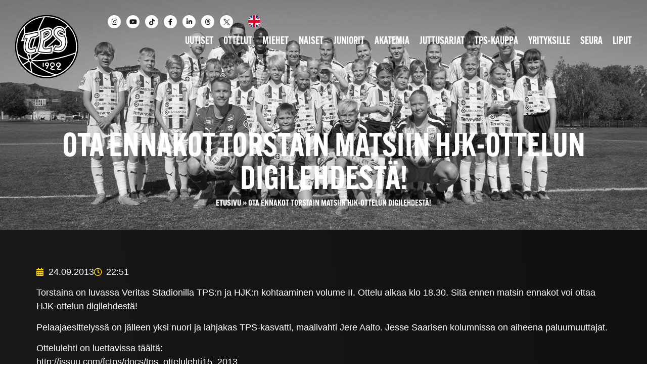

--- FILE ---
content_type: text/html; charset=UTF-8
request_url: https://fc.tps.fi/uutiset/ota-ennakot-torstain-matsiin-hjk-ottelun-digilehdesta/
body_size: 37640
content:
<!doctype html>
<html lang="fi">
<head>
	<meta charset="UTF-8">
	<meta name="viewport" content="width=device-width, initial-scale=1">
	<link rel="profile" href="https://gmpg.org/xfn/11">
	<script>
var theplus_ajax_url = "https://fc.tps.fi/wp-admin/admin-ajax.php";
		var theplus_ajax_post_url = "https://fc.tps.fi/wp-admin/admin-post.php";
		var theplus_nonce = "c55cab8ef2";
</script>
<meta name='robots' content='index, follow, max-image-preview:large, max-snippet:-1, max-video-preview:-1' />

	<!-- This site is optimized with the Yoast SEO plugin v26.8 - https://yoast.com/product/yoast-seo-wordpress/ -->
	<title>Ota ennakot torstain matsiin HJK-ottelun digilehdestä! - FC TPS</title>
	<link rel="canonical" href="https://fc.tps.fi/uutiset/ota-ennakot-torstain-matsiin-hjk-ottelun-digilehdesta/" />
	<meta property="og:locale" content="fi_FI" />
	<meta property="og:type" content="article" />
	<meta property="og:title" content="Ota ennakot torstain matsiin HJK-ottelun digilehdestä! - FC TPS" />
	<meta property="og:description" content="Torstaina on luvassa Veritas Stadionilla TPS:n ja HJK:n kohtaaminen volume II. Ottelu alkaa klo 18.30. Sitä ennen matsin ennakot voi ottaa HJK-ottelun digilehdestä! Pelaajaesittelyssä on jälleen yksi nuori ja lahjakas TPS-kasvatti, maalivahti Jere Aalto. Jesse Saarisen kolumnissa on aiheena paluumuuttajat. Ottelulehti on luettavissa täältä: http://issuu.com/fctps/docs/tps_ottelulehti15_2013" />
	<meta property="og:url" content="https://fc.tps.fi/uutiset/ota-ennakot-torstain-matsiin-hjk-ottelun-digilehdesta/" />
	<meta property="og:site_name" content="FC TPS" />
	<meta property="article:published_time" content="2013-09-24T19:51:26+00:00" />
	<meta property="article:modified_time" content="2023-06-16T15:26:59+00:00" />
	<meta name="author" content="admin" />
	<meta name="twitter:card" content="summary_large_image" />
	<meta name="twitter:label1" content="Kirjoittanut" />
	<meta name="twitter:data1" content="admin" />
	<script type="application/ld+json" class="yoast-schema-graph">{"@context":"https://schema.org","@graph":[{"@type":"Article","@id":"https://fc.tps.fi/uutiset/ota-ennakot-torstain-matsiin-hjk-ottelun-digilehdesta/#article","isPartOf":{"@id":"https://fc.tps.fi/uutiset/ota-ennakot-torstain-matsiin-hjk-ottelun-digilehdesta/"},"author":{"name":"admin","@id":"https://fc.tps.fi/#/schema/person/81b1071c7c22084622fd24f85052405a"},"headline":"Ota ennakot torstain matsiin HJK-ottelun digilehdestä!","datePublished":"2013-09-24T19:51:26+00:00","dateModified":"2023-06-16T15:26:59+00:00","mainEntityOfPage":{"@id":"https://fc.tps.fi/uutiset/ota-ennakot-torstain-matsiin-hjk-ottelun-digilehdesta/"},"wordCount":60,"publisher":{"@id":"https://fc.tps.fi/#organization"},"articleSection":["Uutiset"],"inLanguage":"fi"},{"@type":"WebPage","@id":"https://fc.tps.fi/uutiset/ota-ennakot-torstain-matsiin-hjk-ottelun-digilehdesta/","url":"https://fc.tps.fi/uutiset/ota-ennakot-torstain-matsiin-hjk-ottelun-digilehdesta/","name":"Ota ennakot torstain matsiin HJK-ottelun digilehdestä! - FC TPS","isPartOf":{"@id":"https://fc.tps.fi/#website"},"datePublished":"2013-09-24T19:51:26+00:00","dateModified":"2023-06-16T15:26:59+00:00","breadcrumb":{"@id":"https://fc.tps.fi/uutiset/ota-ennakot-torstain-matsiin-hjk-ottelun-digilehdesta/#breadcrumb"},"inLanguage":"fi","potentialAction":[{"@type":"ReadAction","target":["https://fc.tps.fi/uutiset/ota-ennakot-torstain-matsiin-hjk-ottelun-digilehdesta/"]}]},{"@type":"BreadcrumbList","@id":"https://fc.tps.fi/uutiset/ota-ennakot-torstain-matsiin-hjk-ottelun-digilehdesta/#breadcrumb","itemListElement":[{"@type":"ListItem","position":1,"name":"Etusivu","item":"https://fc.tps.fi/"},{"@type":"ListItem","position":2,"name":"Ota ennakot torstain matsiin HJK-ottelun digilehdestä!"}]},{"@type":"WebSite","@id":"https://fc.tps.fi/#website","url":"https://fc.tps.fi/","name":"FC TPS","description":"TPS Jalkapallo","publisher":{"@id":"https://fc.tps.fi/#organization"},"potentialAction":[{"@type":"SearchAction","target":{"@type":"EntryPoint","urlTemplate":"https://fc.tps.fi/?s={search_term_string}"},"query-input":{"@type":"PropertyValueSpecification","valueRequired":true,"valueName":"search_term_string"}}],"inLanguage":"fi"},{"@type":"Organization","@id":"https://fc.tps.fi/#organization","name":"FC TPS","url":"https://fc.tps.fi/","logo":{"@type":"ImageObject","inLanguage":"fi","@id":"https://fc.tps.fi/#/schema/logo/image/","url":"https://fc.tps.fi/wp-content/uploads/2022/02/fctps_logo.svg","contentUrl":"https://fc.tps.fi/wp-content/uploads/2022/02/fctps_logo.svg","width":134,"height":134,"caption":"FC TPS"},"image":{"@id":"https://fc.tps.fi/#/schema/logo/image/"}},{"@type":"Person","@id":"https://fc.tps.fi/#/schema/person/81b1071c7c22084622fd24f85052405a","name":"admin","image":{"@type":"ImageObject","inLanguage":"fi","@id":"https://fc.tps.fi/#/schema/person/image/","url":"https://secure.gravatar.com/avatar/9320de6094211b386637b12943cc015ce4b2df33bce7ab162c8dd9653f2507aa?s=96&d=mm&r=g","contentUrl":"https://secure.gravatar.com/avatar/9320de6094211b386637b12943cc015ce4b2df33bce7ab162c8dd9653f2507aa?s=96&d=mm&r=g","caption":"admin"},"sameAs":["https://hellopohja.sivustamo.com"],"url":"https://fc.tps.fi/uutiset/author/tuki/"}]}</script>
	<!-- / Yoast SEO plugin. -->


<link rel="alternate" type="application/rss+xml" title="FC TPS &raquo; syöte" href="https://fc.tps.fi/feed/" />
<link rel="alternate" type="application/rss+xml" title="FC TPS &raquo; kommenttien syöte" href="https://fc.tps.fi/comments/feed/" />
<link rel="alternate" title="oEmbed (JSON)" type="application/json+oembed" href="https://fc.tps.fi/wp-json/oembed/1.0/embed?url=https%3A%2F%2Ffc.tps.fi%2Fuutiset%2Fota-ennakot-torstain-matsiin-hjk-ottelun-digilehdesta%2F" />
<link rel="alternate" title="oEmbed (XML)" type="text/xml+oembed" href="https://fc.tps.fi/wp-json/oembed/1.0/embed?url=https%3A%2F%2Ffc.tps.fi%2Fuutiset%2Fota-ennakot-torstain-matsiin-hjk-ottelun-digilehdesta%2F&#038;format=xml" />
<link rel="stylesheet" type="text/css" href="https://use.typekit.net/ebr5cxz.css"><style id='wp-img-auto-sizes-contain-inline-css'>
img:is([sizes=auto i],[sizes^="auto," i]){contain-intrinsic-size:3000px 1500px}
/*# sourceURL=wp-img-auto-sizes-contain-inline-css */
</style>

<link rel='stylesheet' id='hello-elementor-theme-style-css' href='https://fc.tps.fi/wp-content/themes/hello-elementor/assets/css/theme.css?ver=3.4.6' media='all' />
<link rel='stylesheet' id='jet-menu-hello-css' href='https://fc.tps.fi/wp-content/plugins/jet-menu/integration/themes/hello-elementor/assets/css/style.css?ver=2.4.18' media='all' />
<link rel='stylesheet' id='sbi_styles-css' href='https://fc.tps.fi/wp-content/plugins/instagram-feed-pro/css/sbi-styles.min.css?ver=6.9.0' media='all' />
<link rel='stylesheet' id='ctf_styles-css' href='https://fc.tps.fi/wp-content/plugins/custom-twitter-feeds-pro/css/ctf-styles.min.css?ver=2.5.2' media='all' />
<link rel='stylesheet' id='sby_styles-css' href='https://fc.tps.fi/wp-content/plugins/youtube-feed-pro/css/sb-youtube.min.css?ver=2.6.0' media='all' />
<style id='wp-emoji-styles-inline-css'>

	img.wp-smiley, img.emoji {
		display: inline !important;
		border: none !important;
		box-shadow: none !important;
		height: 1em !important;
		width: 1em !important;
		margin: 0 0.07em !important;
		vertical-align: -0.1em !important;
		background: none !important;
		padding: 0 !important;
	}
/*# sourceURL=wp-emoji-styles-inline-css */
</style>
<link rel='stylesheet' id='wp-block-library-css' href='https://fc.tps.fi/wp-includes/css/dist/block-library/style.min.css?ver=6.9' media='all' />
<style id='global-styles-inline-css'>
:root{--wp--preset--aspect-ratio--square: 1;--wp--preset--aspect-ratio--4-3: 4/3;--wp--preset--aspect-ratio--3-4: 3/4;--wp--preset--aspect-ratio--3-2: 3/2;--wp--preset--aspect-ratio--2-3: 2/3;--wp--preset--aspect-ratio--16-9: 16/9;--wp--preset--aspect-ratio--9-16: 9/16;--wp--preset--color--black: #000000;--wp--preset--color--cyan-bluish-gray: #abb8c3;--wp--preset--color--white: #ffffff;--wp--preset--color--pale-pink: #f78da7;--wp--preset--color--vivid-red: #cf2e2e;--wp--preset--color--luminous-vivid-orange: #ff6900;--wp--preset--color--luminous-vivid-amber: #fcb900;--wp--preset--color--light-green-cyan: #7bdcb5;--wp--preset--color--vivid-green-cyan: #00d084;--wp--preset--color--pale-cyan-blue: #8ed1fc;--wp--preset--color--vivid-cyan-blue: #0693e3;--wp--preset--color--vivid-purple: #9b51e0;--wp--preset--gradient--vivid-cyan-blue-to-vivid-purple: linear-gradient(135deg,rgb(6,147,227) 0%,rgb(155,81,224) 100%);--wp--preset--gradient--light-green-cyan-to-vivid-green-cyan: linear-gradient(135deg,rgb(122,220,180) 0%,rgb(0,208,130) 100%);--wp--preset--gradient--luminous-vivid-amber-to-luminous-vivid-orange: linear-gradient(135deg,rgb(252,185,0) 0%,rgb(255,105,0) 100%);--wp--preset--gradient--luminous-vivid-orange-to-vivid-red: linear-gradient(135deg,rgb(255,105,0) 0%,rgb(207,46,46) 100%);--wp--preset--gradient--very-light-gray-to-cyan-bluish-gray: linear-gradient(135deg,rgb(238,238,238) 0%,rgb(169,184,195) 100%);--wp--preset--gradient--cool-to-warm-spectrum: linear-gradient(135deg,rgb(74,234,220) 0%,rgb(151,120,209) 20%,rgb(207,42,186) 40%,rgb(238,44,130) 60%,rgb(251,105,98) 80%,rgb(254,248,76) 100%);--wp--preset--gradient--blush-light-purple: linear-gradient(135deg,rgb(255,206,236) 0%,rgb(152,150,240) 100%);--wp--preset--gradient--blush-bordeaux: linear-gradient(135deg,rgb(254,205,165) 0%,rgb(254,45,45) 50%,rgb(107,0,62) 100%);--wp--preset--gradient--luminous-dusk: linear-gradient(135deg,rgb(255,203,112) 0%,rgb(199,81,192) 50%,rgb(65,88,208) 100%);--wp--preset--gradient--pale-ocean: linear-gradient(135deg,rgb(255,245,203) 0%,rgb(182,227,212) 50%,rgb(51,167,181) 100%);--wp--preset--gradient--electric-grass: linear-gradient(135deg,rgb(202,248,128) 0%,rgb(113,206,126) 100%);--wp--preset--gradient--midnight: linear-gradient(135deg,rgb(2,3,129) 0%,rgb(40,116,252) 100%);--wp--preset--font-size--small: 13px;--wp--preset--font-size--medium: 20px;--wp--preset--font-size--large: 36px;--wp--preset--font-size--x-large: 42px;--wp--preset--spacing--20: 0.44rem;--wp--preset--spacing--30: 0.67rem;--wp--preset--spacing--40: 1rem;--wp--preset--spacing--50: 1.5rem;--wp--preset--spacing--60: 2.25rem;--wp--preset--spacing--70: 3.38rem;--wp--preset--spacing--80: 5.06rem;--wp--preset--shadow--natural: 6px 6px 9px rgba(0, 0, 0, 0.2);--wp--preset--shadow--deep: 12px 12px 50px rgba(0, 0, 0, 0.4);--wp--preset--shadow--sharp: 6px 6px 0px rgba(0, 0, 0, 0.2);--wp--preset--shadow--outlined: 6px 6px 0px -3px rgb(255, 255, 255), 6px 6px rgb(0, 0, 0);--wp--preset--shadow--crisp: 6px 6px 0px rgb(0, 0, 0);}:root { --wp--style--global--content-size: 800px;--wp--style--global--wide-size: 1200px; }:where(body) { margin: 0; }.wp-site-blocks > .alignleft { float: left; margin-right: 2em; }.wp-site-blocks > .alignright { float: right; margin-left: 2em; }.wp-site-blocks > .aligncenter { justify-content: center; margin-left: auto; margin-right: auto; }:where(.wp-site-blocks) > * { margin-block-start: 24px; margin-block-end: 0; }:where(.wp-site-blocks) > :first-child { margin-block-start: 0; }:where(.wp-site-blocks) > :last-child { margin-block-end: 0; }:root { --wp--style--block-gap: 24px; }:root :where(.is-layout-flow) > :first-child{margin-block-start: 0;}:root :where(.is-layout-flow) > :last-child{margin-block-end: 0;}:root :where(.is-layout-flow) > *{margin-block-start: 24px;margin-block-end: 0;}:root :where(.is-layout-constrained) > :first-child{margin-block-start: 0;}:root :where(.is-layout-constrained) > :last-child{margin-block-end: 0;}:root :where(.is-layout-constrained) > *{margin-block-start: 24px;margin-block-end: 0;}:root :where(.is-layout-flex){gap: 24px;}:root :where(.is-layout-grid){gap: 24px;}.is-layout-flow > .alignleft{float: left;margin-inline-start: 0;margin-inline-end: 2em;}.is-layout-flow > .alignright{float: right;margin-inline-start: 2em;margin-inline-end: 0;}.is-layout-flow > .aligncenter{margin-left: auto !important;margin-right: auto !important;}.is-layout-constrained > .alignleft{float: left;margin-inline-start: 0;margin-inline-end: 2em;}.is-layout-constrained > .alignright{float: right;margin-inline-start: 2em;margin-inline-end: 0;}.is-layout-constrained > .aligncenter{margin-left: auto !important;margin-right: auto !important;}.is-layout-constrained > :where(:not(.alignleft):not(.alignright):not(.alignfull)){max-width: var(--wp--style--global--content-size);margin-left: auto !important;margin-right: auto !important;}.is-layout-constrained > .alignwide{max-width: var(--wp--style--global--wide-size);}body .is-layout-flex{display: flex;}.is-layout-flex{flex-wrap: wrap;align-items: center;}.is-layout-flex > :is(*, div){margin: 0;}body .is-layout-grid{display: grid;}.is-layout-grid > :is(*, div){margin: 0;}body{padding-top: 0px;padding-right: 0px;padding-bottom: 0px;padding-left: 0px;}a:where(:not(.wp-element-button)){text-decoration: underline;}:root :where(.wp-element-button, .wp-block-button__link){background-color: #32373c;border-width: 0;color: #fff;font-family: inherit;font-size: inherit;font-style: inherit;font-weight: inherit;letter-spacing: inherit;line-height: inherit;padding-top: calc(0.667em + 2px);padding-right: calc(1.333em + 2px);padding-bottom: calc(0.667em + 2px);padding-left: calc(1.333em + 2px);text-decoration: none;text-transform: inherit;}.has-black-color{color: var(--wp--preset--color--black) !important;}.has-cyan-bluish-gray-color{color: var(--wp--preset--color--cyan-bluish-gray) !important;}.has-white-color{color: var(--wp--preset--color--white) !important;}.has-pale-pink-color{color: var(--wp--preset--color--pale-pink) !important;}.has-vivid-red-color{color: var(--wp--preset--color--vivid-red) !important;}.has-luminous-vivid-orange-color{color: var(--wp--preset--color--luminous-vivid-orange) !important;}.has-luminous-vivid-amber-color{color: var(--wp--preset--color--luminous-vivid-amber) !important;}.has-light-green-cyan-color{color: var(--wp--preset--color--light-green-cyan) !important;}.has-vivid-green-cyan-color{color: var(--wp--preset--color--vivid-green-cyan) !important;}.has-pale-cyan-blue-color{color: var(--wp--preset--color--pale-cyan-blue) !important;}.has-vivid-cyan-blue-color{color: var(--wp--preset--color--vivid-cyan-blue) !important;}.has-vivid-purple-color{color: var(--wp--preset--color--vivid-purple) !important;}.has-black-background-color{background-color: var(--wp--preset--color--black) !important;}.has-cyan-bluish-gray-background-color{background-color: var(--wp--preset--color--cyan-bluish-gray) !important;}.has-white-background-color{background-color: var(--wp--preset--color--white) !important;}.has-pale-pink-background-color{background-color: var(--wp--preset--color--pale-pink) !important;}.has-vivid-red-background-color{background-color: var(--wp--preset--color--vivid-red) !important;}.has-luminous-vivid-orange-background-color{background-color: var(--wp--preset--color--luminous-vivid-orange) !important;}.has-luminous-vivid-amber-background-color{background-color: var(--wp--preset--color--luminous-vivid-amber) !important;}.has-light-green-cyan-background-color{background-color: var(--wp--preset--color--light-green-cyan) !important;}.has-vivid-green-cyan-background-color{background-color: var(--wp--preset--color--vivid-green-cyan) !important;}.has-pale-cyan-blue-background-color{background-color: var(--wp--preset--color--pale-cyan-blue) !important;}.has-vivid-cyan-blue-background-color{background-color: var(--wp--preset--color--vivid-cyan-blue) !important;}.has-vivid-purple-background-color{background-color: var(--wp--preset--color--vivid-purple) !important;}.has-black-border-color{border-color: var(--wp--preset--color--black) !important;}.has-cyan-bluish-gray-border-color{border-color: var(--wp--preset--color--cyan-bluish-gray) !important;}.has-white-border-color{border-color: var(--wp--preset--color--white) !important;}.has-pale-pink-border-color{border-color: var(--wp--preset--color--pale-pink) !important;}.has-vivid-red-border-color{border-color: var(--wp--preset--color--vivid-red) !important;}.has-luminous-vivid-orange-border-color{border-color: var(--wp--preset--color--luminous-vivid-orange) !important;}.has-luminous-vivid-amber-border-color{border-color: var(--wp--preset--color--luminous-vivid-amber) !important;}.has-light-green-cyan-border-color{border-color: var(--wp--preset--color--light-green-cyan) !important;}.has-vivid-green-cyan-border-color{border-color: var(--wp--preset--color--vivid-green-cyan) !important;}.has-pale-cyan-blue-border-color{border-color: var(--wp--preset--color--pale-cyan-blue) !important;}.has-vivid-cyan-blue-border-color{border-color: var(--wp--preset--color--vivid-cyan-blue) !important;}.has-vivid-purple-border-color{border-color: var(--wp--preset--color--vivid-purple) !important;}.has-vivid-cyan-blue-to-vivid-purple-gradient-background{background: var(--wp--preset--gradient--vivid-cyan-blue-to-vivid-purple) !important;}.has-light-green-cyan-to-vivid-green-cyan-gradient-background{background: var(--wp--preset--gradient--light-green-cyan-to-vivid-green-cyan) !important;}.has-luminous-vivid-amber-to-luminous-vivid-orange-gradient-background{background: var(--wp--preset--gradient--luminous-vivid-amber-to-luminous-vivid-orange) !important;}.has-luminous-vivid-orange-to-vivid-red-gradient-background{background: var(--wp--preset--gradient--luminous-vivid-orange-to-vivid-red) !important;}.has-very-light-gray-to-cyan-bluish-gray-gradient-background{background: var(--wp--preset--gradient--very-light-gray-to-cyan-bluish-gray) !important;}.has-cool-to-warm-spectrum-gradient-background{background: var(--wp--preset--gradient--cool-to-warm-spectrum) !important;}.has-blush-light-purple-gradient-background{background: var(--wp--preset--gradient--blush-light-purple) !important;}.has-blush-bordeaux-gradient-background{background: var(--wp--preset--gradient--blush-bordeaux) !important;}.has-luminous-dusk-gradient-background{background: var(--wp--preset--gradient--luminous-dusk) !important;}.has-pale-ocean-gradient-background{background: var(--wp--preset--gradient--pale-ocean) !important;}.has-electric-grass-gradient-background{background: var(--wp--preset--gradient--electric-grass) !important;}.has-midnight-gradient-background{background: var(--wp--preset--gradient--midnight) !important;}.has-small-font-size{font-size: var(--wp--preset--font-size--small) !important;}.has-medium-font-size{font-size: var(--wp--preset--font-size--medium) !important;}.has-large-font-size{font-size: var(--wp--preset--font-size--large) !important;}.has-x-large-font-size{font-size: var(--wp--preset--font-size--x-large) !important;}
:root :where(.wp-block-pullquote){font-size: 1.5em;line-height: 1.6;}
/*# sourceURL=global-styles-inline-css */
</style>
<link rel='stylesheet' id='cff-css' href='https://fc.tps.fi/wp-content/plugins/custom-facebook-feed-pro/assets/css/cff-style.min.css?ver=4.7.4' media='all' />
<link rel='stylesheet' id='cmplz-general-css' href='https://fc.tps.fi/wp-content/plugins/complianz-gdpr-premium/assets/css/cookieblocker.min.css?ver=1761969699' media='all' />
<link rel='stylesheet' id='dce-style-css' href='https://fc.tps.fi/wp-content/plugins/dynamic-content-for-elementor/assets/css/style.min.css?ver=3.3.25' media='all' />
<link rel='stylesheet' id='dce-dynamic-visibility-css' href='https://fc.tps.fi/wp-content/plugins/dynamic-content-for-elementor/assets/css/dynamic-visibility.min.css?ver=3.3.25' media='all' />
<link rel='stylesheet' id='theplus-plus-extra-adv-plus-extra-adv-css' href='//fc.tps.fi/wp-content/plugins/the-plus-addons-for-elementor-page-builder/assets/css/main/plus-extra-adv/plus-extra-adv.min.css?ver=1768219049' media='all' />
<link rel='stylesheet' id='theplus-plus-alignmnet-plus-extra-adv-css' href='//fc.tps.fi/wp-content/plugins/the-plus-addons-for-elementor-page-builder/assets/css/main/plus-extra-adv/plus-alignmnet.css?ver=1768219049' media='all' />
<link rel='stylesheet' id='theplus-plus-temp-notice-plus-extra-adv-css' href='//fc.tps.fi/wp-content/plugins/the-plus-addons-for-elementor-page-builder/assets/css/main/plus-extra-adv/plus-temp-notice.css?ver=1768219049' media='all' />
<link rel='stylesheet' id='theplus-plus-nav-menu-navigation-menu-css' href='//fc.tps.fi/wp-content/plugins/theplus_elementor_addon/assets/css/main/navigation-menu/plus-nav-menu.min.css?ver=1768219049' media='all' />
<link rel='stylesheet' id='hello-elementor-css' href='https://fc.tps.fi/wp-content/themes/hello-elementor/assets/css/reset.css?ver=3.4.6' media='all' />
<link rel='stylesheet' id='hello-elementor-header-footer-css' href='https://fc.tps.fi/wp-content/themes/hello-elementor/assets/css/header-footer.css?ver=3.4.6' media='all' />
<link rel='stylesheet' id='jet-fb-option-field-select-css' href='https://fc.tps.fi/wp-content/plugins/jetformbuilder/modules/option-field/assets/build/select.css?ver=0edd78a6f12e2b918b82' media='all' />
<link rel='stylesheet' id='jet-fb-option-field-checkbox-css' href='https://fc.tps.fi/wp-content/plugins/jetformbuilder/modules/option-field/assets/build/checkbox.css?ver=6e25adbbae5a5d1bb65e' media='all' />
<link rel='stylesheet' id='jet-fb-option-field-radio-css' href='https://fc.tps.fi/wp-content/plugins/jetformbuilder/modules/option-field/assets/build/radio.css?ver=7c6d0d4d7df91e6bd6a4' media='all' />
<link rel='stylesheet' id='jet-fb-advanced-choices-css' href='https://fc.tps.fi/wp-content/plugins/jetformbuilder/modules/advanced-choices/assets/build/main.css?ver=ca05550a7cac3b9b55a3' media='all' />
<link rel='stylesheet' id='jet-fb-wysiwyg-css' href='https://fc.tps.fi/wp-content/plugins/jetformbuilder/modules/wysiwyg/assets/build/wysiwyg.css?ver=5a4d16fb6d7a94700261' media='all' />
<link rel='stylesheet' id='jet-fb-switcher-css' href='https://fc.tps.fi/wp-content/plugins/jetformbuilder/modules/switcher/assets/build/switcher.css?ver=06c887a8b9195e5a119d' media='all' />
<link rel='stylesheet' id='jet-menu-public-styles-css' href='https://fc.tps.fi/wp-content/plugins/jet-menu/assets/public/css/public.css?ver=2.4.18' media='all' />
<link rel='stylesheet' id='elementor-frontend-css' href='https://fc.tps.fi/wp-content/uploads/elementor/css/custom-frontend.min.css?ver=1769096776' media='all' />
<link rel='stylesheet' id='widget-image-css' href='https://fc.tps.fi/wp-content/plugins/elementor/assets/css/widget-image.min.css?ver=3.34.2' media='all' />
<link rel='stylesheet' id='widget-social-icons-css' href='https://fc.tps.fi/wp-content/plugins/elementor/assets/css/widget-social-icons.min.css?ver=3.34.2' media='all' />
<link rel='stylesheet' id='e-apple-webkit-css' href='https://fc.tps.fi/wp-content/uploads/elementor/css/custom-apple-webkit.min.css?ver=1769096776' media='all' />
<link rel='stylesheet' id='widget-heading-css' href='https://fc.tps.fi/wp-content/plugins/elementor/assets/css/widget-heading.min.css?ver=3.34.2' media='all' />
<link rel='stylesheet' id='e-animation-float-css' href='https://fc.tps.fi/wp-content/plugins/elementor/assets/lib/animations/styles/e-animation-float.min.css?ver=3.34.2' media='all' />
<link rel='stylesheet' id='widget-nav-menu-css' href='https://fc.tps.fi/wp-content/uploads/elementor/css/custom-pro-widget-nav-menu.min.css?ver=1769096776' media='all' />
<link rel='stylesheet' id='widget-post-info-css' href='https://fc.tps.fi/wp-content/plugins/elementor-pro/assets/css/widget-post-info.min.css?ver=3.34.1' media='all' />
<link rel='stylesheet' id='widget-icon-list-css' href='https://fc.tps.fi/wp-content/uploads/elementor/css/custom-widget-icon-list.min.css?ver=1769096776' media='all' />
<link rel='stylesheet' id='elementor-icons-shared-0-css' href='https://fc.tps.fi/wp-content/plugins/elementor/assets/lib/font-awesome/css/fontawesome.min.css?ver=5.15.3' media='all' />
<link rel='stylesheet' id='elementor-icons-fa-regular-css' href='https://fc.tps.fi/wp-content/plugins/elementor/assets/lib/font-awesome/css/regular.min.css?ver=5.15.3' media='all' />
<link rel='stylesheet' id='elementor-icons-fa-solid-css' href='https://fc.tps.fi/wp-content/plugins/elementor/assets/lib/font-awesome/css/solid.min.css?ver=5.15.3' media='all' />
<link rel='stylesheet' id='widget-loop-common-css' href='https://fc.tps.fi/wp-content/plugins/elementor-pro/assets/css/widget-loop-common.min.css?ver=3.34.1' media='all' />
<link rel='stylesheet' id='widget-loop-grid-css' href='https://fc.tps.fi/wp-content/uploads/elementor/css/custom-pro-widget-loop-grid.min.css?ver=1769096776' media='all' />
<link rel='stylesheet' id='elementor-icons-css' href='https://fc.tps.fi/wp-content/plugins/elementor/assets/lib/eicons/css/elementor-icons.min.css?ver=5.46.0' media='all' />
<link rel='stylesheet' id='elementor-post-5-css' href='https://fc.tps.fi/wp-content/uploads/elementor/css/post-5.css?ver=1769096777' media='all' />
<link rel='stylesheet' id='cffstyles-css' href='https://fc.tps.fi/wp-content/plugins/custom-facebook-feed-pro/assets/css/cff-style.min.css?ver=4.7.4' media='all' />
<link rel='stylesheet' id='dashicons-css' href='https://fc.tps.fi/wp-includes/css/dashicons.min.css?ver=6.9' media='all' />
<link rel='stylesheet' id='sby-styles-css' href='https://fc.tps.fi/wp-content/plugins/youtube-feed-pro/css/sb-youtube.min.css?ver=2.6.0' media='all' />
<link rel='stylesheet' id='sbistyles-css' href='https://fc.tps.fi/wp-content/plugins/instagram-feed-pro/css/sbi-styles.min.css?ver=6.9.0' media='all' />
<link rel='stylesheet' id='elementor-post-29-css' href='https://fc.tps.fi/wp-content/uploads/elementor/css/post-29.css?ver=1769096777' media='all' />
<link rel='stylesheet' id='elementor-post-31-css' href='https://fc.tps.fi/wp-content/uploads/elementor/css/post-31.css?ver=1769096777' media='all' />
<link rel='stylesheet' id='elementor-post-34-css' href='https://fc.tps.fi/wp-content/uploads/elementor/css/post-34.css?ver=1769096827' media='all' />
<link rel='stylesheet' id='hello-elementor-child-style-css' href='https://fc.tps.fi/wp-content/themes/hello-theme-child-master/style.css?ver=1.0.0' media='all' />
<link rel='stylesheet' id='elementor-icons-fa-brands-css' href='https://fc.tps.fi/wp-content/plugins/elementor/assets/lib/font-awesome/css/brands.min.css?ver=5.15.3' media='all' />
<script src="https://fc.tps.fi/wp-includes/js/jquery/jquery.min.js?ver=3.7.1" id="jquery-core-js"></script>
<script src="https://fc.tps.fi/wp-includes/js/jquery/jquery-migrate.min.js?ver=3.4.1" id="jquery-migrate-js"></script>
<link rel="https://api.w.org/" href="https://fc.tps.fi/wp-json/" /><link rel="alternate" title="JSON" type="application/json" href="https://fc.tps.fi/wp-json/wp/v2/posts/3308" /><link rel="EditURI" type="application/rsd+xml" title="RSD" href="https://fc.tps.fi/xmlrpc.php?rsd" />
<meta name="generator" content="WordPress 6.9" />
<link rel='shortlink' href='https://fc.tps.fi/?p=3308' />
<!-- Custom Facebook Feed JS vars -->
<script type="text/javascript">
var cffsiteurl = "https://fc.tps.fi/wp-content/plugins";
var cffajaxurl = "https://fc.tps.fi/wp-admin/admin-ajax.php";


var cfflinkhashtags = "false";
</script>
			<style>.cmplz-hidden {
					display: none !important;
				}</style><meta name="color-scheme" content="light only">
<script type="text/javascript">
document.addEventListener("DOMContentLoaded", function() {
  // Etsi kaikki div-elementit luokallaan tai data-id:llä
  var divElements = document.querySelectorAll('.contactButton');

  divElements.forEach(function(divElement) {
    var listItems = divElement.querySelectorAll('.elementor-icon-list-item');
  
    listItems.forEach(function(listItem) {
      var textSpan = listItem.querySelector('.elementor-icon-list-text');
      var content = textSpan.textContent.trim();
      
      // Luo uusi a-elementti
      var aElement = document.createElement('a');
      aElement.textContent = content;
  
      // Tarkista, onko kyseessä sähköpostiosoite vai puhelinnumero
      if (content.includes('@')) {
        aElement.href = "mailto:" + content;
      } else {
        aElement.href = "tel:" + content.replace(/\s+/g, '');
      }
      
      // Korvaa vanha span-elementti uudella a-elementillä
      textSpan.parentNode.replaceChild(aElement, textSpan);
    });
  });
});
document.addEventListener("DOMContentLoaded", function() {
  // Etsi kaikki div-elementit luokallaan tai data-id:llä
  var divElements = document.querySelectorAll('.contactButtonMob');

  divElements.forEach(function(divElement) {
    var socialIcons = divElement.querySelectorAll('.elementor-social-icon');

    socialIcons.forEach(function(socialIcon) {
      var currentHref = socialIcon.getAttribute('href').replace('http://', '').trim();

      // Tarkista, onko kyseessä sähköpostikuvake vai puhelinkuvake
      if (socialIcon.classList.contains('elementor-social-icon-envelope')) {
        socialIcon.href = "mailto:" + currentHref;
      } else if (socialIcon.classList.contains('elementor-social-icon-mobile-alt')) {
        var cleanedNumber = currentHref.replace(/\s+/g, '').replace(/%20/g, '');
        socialIcon.href = "tel:" + cleanedNumber;
      }
    });
  });
});

</script>
<meta name="format-detection" content="telephone=no">
<script>
document.addEventListener("scroll", () => {

let element = document.querySelectorAll(".top");

  let classList = element.classList;

	if (window.scrollY>=10){
  for (const top of element) {
top.classList.add('scroll');
}

  }
  else {
      for (const top of element) {
top.classList.remove('scroll');
}

  }
});	</script>
<script>

	/*  Odotetaan että sivu on latautunut */
jQuery(document).ready(function () {
    /* Lisätään dynaaminen copyright vuosi tyhjään html-elementtiin */
    if (jQuery("#copyright-year").length) {
        jQuery("#copyright-year").html(new Date().getFullYear());
    }
});


</script>
<script>
	function scrollToTop(){
  window.scrollTo({top: 0, behavior: 'smooth'});
}
	
jQuery(document).ready(function() {
    jQuery("body").on("click", "#scrollToTop", function(e) { 
			
    	scrollToTop();
      
    });
  });
</script>
<script>
document.addEventListener("DOMContentLoaded", function() {
    const currentUrl = window.location.href;

    document.querySelectorAll('.archive-list .expand').forEach(function(button) {
        const sublist = button.nextElementSibling.nextElementSibling;
        const yearLink = button.nextElementSibling.href;

        if (currentUrl.startsWith(yearLink)) {
            sublist.style.maxHeight = '335px'; // Sama arvo kuin CSS:ssä
            sublist.classList.add('expanded');
            button.textContent = '-';
        }

        button.addEventListener('click', function() {
            if (sublist.style.maxHeight && sublist.style.maxHeight !== '0px') {
                sublist.style.maxHeight = '0px';
                sublist.classList.remove('expanded');
                button.textContent = '+';
            } else {
                sublist.style.maxHeight = '335px'; // Sama arvo kuin CSS:ssä
                sublist.classList.add('expanded');
                button.textContent = '-';
            }
        });
    });
});

</script>
<meta name="google-site-verification" content="739FwO2i5-tGhHCrxKJawhzldIou__Uu-Zxt8YMaKNY" />
<link rel="apple-touch-icon" sizes="180x180" href="/apple-touch-icon.png">
<link rel="icon" type="image/png" sizes="32x32" href="/favicon-32x32.png">
<link rel="icon" type="image/png" sizes="16x16" href="/favicon-16x16.png">
<link rel="manifest" href="/site.webmanifest">
<link rel="mask-icon" href="/safari-pinned-tab.svg" color="#000000">
<meta name="msapplication-TileColor" content="#ffffff">
<meta name="theme-color" content="#ffffff">
			<style>
				.e-con.e-parent:nth-of-type(n+4):not(.e-lazyloaded):not(.e-no-lazyload),
				.e-con.e-parent:nth-of-type(n+4):not(.e-lazyloaded):not(.e-no-lazyload) * {
					background-image: none !important;
				}
				@media screen and (max-height: 1024px) {
					.e-con.e-parent:nth-of-type(n+3):not(.e-lazyloaded):not(.e-no-lazyload),
					.e-con.e-parent:nth-of-type(n+3):not(.e-lazyloaded):not(.e-no-lazyload) * {
						background-image: none !important;
					}
				}
				@media screen and (max-height: 640px) {
					.e-con.e-parent:nth-of-type(n+2):not(.e-lazyloaded):not(.e-no-lazyload),
					.e-con.e-parent:nth-of-type(n+2):not(.e-lazyloaded):not(.e-no-lazyload) * {
						background-image: none !important;
					}
				}
			</style>
			<link rel="icon" href="https://fc.tps.fi/wp-content/uploads/2022/02/fctps_logo.svg" sizes="32x32" />
<link rel="icon" href="https://fc.tps.fi/wp-content/uploads/2022/02/fctps_logo.svg" sizes="192x192" />
<link rel="apple-touch-icon" href="https://fc.tps.fi/wp-content/uploads/2022/02/fctps_logo.svg" />
<meta name="msapplication-TileImage" content="https://fc.tps.fi/wp-content/uploads/2022/02/fctps_logo.svg" />
		<style id="wp-custom-css">
			/* MEGAMENU */
.plus-megamenu-content {
    overflow-y: scroll !important;
}

.plus-megamenu-content {
	max-height: 60vh !important;
}

.e-loop__load-more.elementor-button-wrapper {
	justify-content: center;
}
.wp-block-separator {
	display: none !important;
}

.wp-block-embed-youtube {
	margin-bottom: 40px !important;
}

table {
	color: #ffffff;
}

.artikkeli-kuva .elementor-widget-container, .elementor-widget-post-info .elementor-widget-container {
	height: unset!important;
}

/* Henkilöesittely */
.henkiloesittely p {
	color: #ffffff !important;
}

/* Käsiohjelma */
.kasiohjelma-arrow {
	position: absolute;
	bottom: 0;
}

.e-n-tabs-heading .e-n-tab-icon {
	display: none !important;
}

.myclub-embed iframe {
    min-height: 100px;
}

/* Työntekijät – Loop Item */
.tyontekijat-text li {
	margin-top: -7px !important;
}

/* Youtube embed */
.wp-block-embed__wrapper {
    position: relative;
    padding-bottom: 56.25%; /* 16:9 */
    padding-top: 25px;
    height: 0;
}
.wp-block-embed__wrapper iframe {
    position: absolute;
    top: 0;
    left: 0;
    width: 100%;
    height: 100%;
}
/*Juniorijoukkueet taulukot START*/
.juniori-joukkueet-tulospalvelu .dynamic-content-for-elementor-acf {
	width: 100%!important;
}
td.crest {
	vertical-align: middle;
}
.torneopal_widget {
	color: #fff;
	overflow-x: scroll;
}
.torneopal_widget {  
  width:100%;
  font-family:inherit;
  border:0px solid #fff;
}
.torneopal_widget th{
  border: 0px;
    background-color: white;
    color: #000000;
    font-family: var(--e-global-typography-primary-font-family);
    font-weight: var(--e-global-typography-primary-font-weight);
    text-transform: uppercase;
    font-size: 18px;
    text-align: left;
}
.torneopal_widget th.team,
.torneopal_widget td.team
{
  text-align:left;
}

.torneopal_widget td{
	  width: auto!important;
    padding: 16px;
    border: 0px;
    text-align: left;
	background:hsla(0,0%,50.2%,.0705882353);
}

.torneopal_widget .scheduletable tr:nth-child(even) td{
  background:#171717;
}
.torneopal_widget #updated{
  display:none;
}
/*Juniorijoukkueet taulukot END*/
/*Hedelmäkori Lomake START*/
.jet-form-builder-row.field-type-calculated-field:last-child {
	flex-direction: row!important;
	flex-wrap: unset!important;
	color: green;
	font-weight: 600;
	font-family: Alternate-gothic-atf;
}
.jet-form-builder-row.field-type-calculated-field {
	flex-direction: row!important;
	flex-wrap: unset!important;
}
.jet-form-builder__label-text {
	
}
.layout-column .jet-form-builder__field:not(.checkboxes-field):not(.radio-field):not(.range-field) {
	border-radius: 50px;
}
.jet-form-builder__field.textarea-field {
	min-height: 150px;
}
.jet-form-builder__field-label.for-checkbox a{
  color: #000;
	text-decoration: underline;
}
.jet-form-builder__field-label.for-checkbox a:hover{
    color: #858585;
}
.lomake-tuotteet {
  justify-content: space-around;
}

.tuote-vasen, .tuote-oikea {
	padding: 20px;
box-shadow: 0px 0px 10px 0px rgba(0,0,0,0.25);
}
.laheta-nappi {
	margin-top: 20px;
	border: solid 2px #000!important;
	padding: 10px 20px!important;
}
.laheta-nappi:hover {
	background-color: #000!important;
	border: solid 2px #000!important;
}
/*Hedelmäkori Lomake END*/
/* Dropdown menu */
.elementor-sub-item {
    border-left: 0px !important;
}

/*Ottelut sivun linkkien korjaus START*/
.buy-tickets-button, .match-report-button {
	pointer-events: all;
}
.buy-ticket {
    align-self: center;
    padding-top: 15px;
}

.buy-ticket a, .buy-tickets-button, .match-report-button {
	align-self: center;
    font-size: 15px;
    padding: 10px 20px;
    border-radius: 20px;
    background-color: var(--e-global-color-0d0392f);
	color: #000000 !important;
}
/*Ottelut sivun linkkien korjaus END*/
figure.wp-block-embed.is-type-video, .wp-block-embed__wrapper {
position: relative;
width: 100%;
height: 0;
padding-bottom: 56.25%; /16:9/
}
figure.wp-block-embed.is-type-video iframe {
position: absolute;
top: 0;
left: 0;
width: 100%;
height: 100%;
}
.wp-embed-aspect-16-9 {
	min-width: 800px;
}
@media (max-width: 800px) {
.wp-embed-aspect-16-9 {
	min-width: 100%;
}
}
/* .fluidvids-item {
	position: static!important;
	height: unset!important;
	width: unset!important;
}
.fluidvids {
	padding-top: 0px!important;
}
.wp-block-embed .elementor iframe {
	width: unset!important;
	max-width: unset!important;
	height: unset!important;
}*/
/* Uutiset */
.archive-list li {
	  list-style-type: none;
}

.archive-list {
	padding: 0px;
}

.archive-list .expanded {
	padding-bottom: 5px;
}

/* Smash Balloon */
.ctf-item {
    padding: 6% !important;
}

/*suodatus START*/
.archive-list ul {
    max-height: 0;
    overflow: hidden;
    transition: max-height 0.4s ease-in-out;
}
.archive-list ul.expanded {
    max-height: 335px; /* säädä tämä arvo tarpeen mukaan */
}
.archive-list .expand {
    font-size: 20px;
    color: white;
    cursor: pointer;
    margin-right: 5px;
}

/*suodatus END*/
/* Ottelut START */
.page-id-20833 .hide-tickets, .page-id-20880 .hide-tickets, .page-id-20863 .hide-tickets, .page-id-20833 .hide-reports, .page-id-20880 .hide-reports, .page-id-20863 .hide-reports {
	display: none;
}
@media (max-width: 1854px) {
	.match-item-date {
	margin-bottom: 15px !important;
	}
}

.ottelut .match-date {
	padding: 0px !important;
}

.joukkueen-logot {
    display: flex;
		justify-content: center;
}

.ei-otteluita {
		font-family: var(--e-global-typography-primary-font-family);
	font-weight: var(--e-global-typography-primary-font-weight);
		filter: invert(1);
		mix-blend-mode: difference;
	font-size: 20px;
}

.joukkue-a-nimi, .joukkue-b-nimi {
	text-align: center;
	font-family: var(--e-global-typography-primary-font-family);
	font-weight: var(--e-global-typography-primary-font-weight);
		filter: invert(1);
		mix-blend-mode: difference;
}

/* Ottelut END */

/* sarjataulukko START */
#sarjataulukko thead th, .ottelut-taulukot thead th {
	border: 0px;
	background-color: white;
	color: #000000;
	font-family: var(--e-global-typography-primary-font-family);
	font-weight: var(--e-global-typography-primary-font-weight);
	text-transform: uppercase;
	font-size: 18px;
	text-align: left;
	
}

#sarjataulukko td {
	width: auto!important;
	padding: 16px;
	border: 0px;
	text-align: left;
}

#sarjataulukko img {
    width: 25px;
	margin-right: 10px
}

#sarjataulukko, .ottelut-taulukot {
	color: #fff;
}

.joukkue-nimi, .joukkue-nimi span {
    display: flex !important;
    align-items: center;
}

.tps-nimi {
	font-weight: 800;
	color: #FFD700;
}

.ottelut-taulukot td {
	border: 0px;
}

/* sarjataulukko END */
/* latest_matches START*/
.matches-container-upcoming .match-date {
	font-family: var(--e-global-typography-primary-font-family);
	font-weight: var(--e-global-typography-primary-font-weight);
	font-size: 25px;
	padding-bottom: 22px;
}

.matches-container-latest {
	flex-direction: row!important;
}
.matches-container {
    display: flex;
    flex-direction: row;
		flex-wrap: wrap;
	  justify-content: center;
}

.match-item-date {
    display: flex;
    flex-direction: column;
		justify-content: space-between;
		margin: 0px 17px;
    align-items: center;

}

.match-item {
    display: flex;
	  flex-direction: column;
    align-items: center;
    justify-content: center;
		margin-bottom: 2px;
}

.tiimien-logot {
    display: flex;
    flex-direction: row;
    align-items: center;
		justify-content: space-evenly;
		margin-bottom: 7px;
}

.team-logo {
	height: auto;
	width: 65px;
	margin: 0px 5px;
}
.divider {
    margin: 0 15px;
}
.liiga-paivamaara {
	display: flex;
	flex-direction: column;
	align-items: center;
}

.tulokset {
	font-family: var(--e-global-typography-primary-font-family);
	font-weight: var(--e-global-typography-primary-font-weight);
	filter: invert(1);
	mix-blend-mode: difference;
	font-size: 25px;
}

.liiga, .match-date {
	font-family: var(--e-global-typography-text-font-family);
	filter: invert(1);
	mix-blend-mode: difference;
	font-size: 15px;
	text-align: center;
}

.etusivupelit .elementor-shortcode {
	display: flex;
	flex-direction: row;
	justify-content: center;
	flex-wrap: wrap;
}

/* latest_matches END*/

/* Juttusarjat */
.wp-element-caption {
	color: #ffffff;
}

.wp-block-quote {
	margin-left: 15px;
}

/* Vanhojen artikkelien kuva korjaus*/
.vanhat-uutiset img {
	height: auto!important;
}
/* Mainosswiper */
.elementor-swiper-button-prev {
    left: 25px !important;
}

.elementor-swiper-button-next {
    right: 25px !important;
}

/* blockquote */
blockquote {
	border-left: 4px solid #ffffff;
	padding-left: 20px;
	margin: 30px 0px 30px 30px;
}

/* Page Title */
.breadcrumbspagetitle a{
	font-family: "alternate-gothic-atf" !important;
}

/* Table */
@media (max-width: 767px) {
	.tableosio {
		overflow-x: scroll;
	}
}

table {
	pointer-events: none;
}

table td {
	width: 25% !important;
}

/* Edustus pelaajalistaus */
.pelaajanumero {
	position: absolute;
}

/* Megamenu */
.plus-navigation-menu .nav>li ul.dropdown-menu {
	background: #00000000;
}

.megamenuheading a {
	font-family: var(--e-global-typography-primary-font-family) !important;
	font-weight: var(--e-global-typography-primary-font-weight) !important;
}

.megamenuheading a:hover {
	color: var(--e-global-color-d7075be) !important;
}

/* Smashballoon */
.sby_video_title {
    font-family: "alternate-gothic-atf";
		font-size: 25px;
		font-weight: 600 !important;
}

/* Header */
.logoplacement {
	position: absolute;
}

/* Somekuvakkeet */
.somekuvakkeet {
    position: fixed;
    bottom: 35px;
    left: 35px;
    z-index: 999;
}

/* Bulleted list */
.elementor-widget-text-editor ul {
    padding-left: 35px;
}

.elementor-widget-text-editor ul li::marker {
    color: var(--e-global-color-primary);
    font-size: 25px;
}

/* Complianz */
.cmplz-btn {
    font-weight: 500 !important;
        font-family: var( --e-global-typography-primary-font-family ), Sans-serif;
	font-size: 18px !important;
}

.cookies-per-purpose, .cookies-per-purpose a{
	color: #000000 !important;	
}

#cmplz-document {
    max-width: 100%;
	color: #ffffff;
}

#cmplz-manage-consent .cmplz-show:before {
	content: url("/wp-content/uploads/2023/09/cookie-bite-solid.svg");
	display: block;
	width: 25px;
}

#cmplz-manage-consent .cmplz-show {
	min-width: unset !important;
}

/* Ankkuri */
.ankkuri {
    display: block;
    position: relative;
    top: -250px;
    visibility: hidden;
    Height: 0px;
	
}

/* Lomake */
.elementor-form .elementor-field:not( .elementor-form .elementor-field-type-recaptcha_v3 .elementor-field) {
    padding: 17px 25px;
}


/* Osioiden paddingit ja marginit */
@media (min-width: 1367px) { 
    .osiopaddingtop {
    padding-top: 70px;
}
}

@media (min-width: 1025px) and (max-width: 1366px) {
.osiopaddingtop {
    padding-top: 60px !important;
}
}

@media (min-width: 768px) and (max-width: 1024px) {
.osiopaddingtop {
    padding-top: 60px !important;
}
}

@media (max-width: 767px) {
.osiopaddingtop {
    padding-top: 40px !important;
}
}

@media (min-width: 1367px) { 
    .osiopaddingbottom {
    padding-bottom: 70px;
}
}

@media (min-width: 1025px) and (max-width: 1366px) {
.osiopaddingbottom {
    padding-bottom: 60px !important;
}
}

@media (min-width: 768px) and (max-width: 1024px) {
.osiopaddingbottom {
    padding-bottom: 60px !important;
}
}

@media (max-width: 767px) {
.osiopaddingbottom {
    padding-bottom: 40px !important;
}
}

@media (min-width: 1367px) { 
    .osiomarginbottom {
    margin-bottom: 70px;
}
}

@media (min-width: 1025px) and (max-width: 1366px) {
.osiomarginbottom {
    margin-bottom: 60px !important;
}
}

@media (min-width: 768px) and (max-width: 1024px) {
.osiomarginbottom {
    margin-bottom: 60px !important;
}
}

@media (max-width: 767px) {
.osiomarginbottom {
    margin-bottom: 40px !important;
}
}

@media (min-width: 1367px) { 
    .osiopadding {
    padding-top: 70px;
    padding-bottom: 70px;
}
}

@media (min-width: 1025px) and (max-width: 1366px) {
.osiopadding {
    padding-top: 60px !important;
    padding-bottom: 60px !important;
}
}

@media (min-width: 768px) and (max-width: 1024px) {
.osiopadding {
    padding-top: 60px !important;
    padding-bottom: 60px !important;
}
}

@media (max-width: 767px) {
.osiopadding {
    padding-top: 40px !important;
    padding-bottom: 40px !important;
}
}

@media (min-width: 1367px) { 
    .osiomargintop {
    margin-top: 70px;
}
}

@media (min-width: 1025px) and (max-width: 1366px) {
.osiomargintop {
    margin-top: 60px !important;
}
}

@media (min-width: 768px) and (max-width: 1024px) {
.osiomargintop {
    margin-top: 60px !important;
}
}

@media (max-width: 767px) {
.osiomargintop {
    margin-top: 40px !important;
}
}

@media (min-width: 1367px) { 
    .osiomargin {
    margin-top: 70px;
    margin-bottom: 70px;
}
}

@media (min-width: 1025px) and (max-width: 1366px) {
.osiomargin {
    margin-top: 60px !important;
    margin-bottom: 60px !important;
}
}

@media (min-width: 768px) and (max-width: 1024px) {
.osiomargin {
    margin-top: 60px !important;
    margin-bottom: 60px !important;
}
}

@media (max-width: 767px) {
.osiomargin {
    margin-top: 40px !important;
    margin-bottom: 40px !important;
}
}

/* Elementor */
.elementor-editor-active .page-header {
	display: none !important;
}

.elementor-widget-n-tabs {
	--n-tabs-title-background-color-hover: var(--e-global-color-8dcf9fa,var(--e-global-color-8dcf9fa)) !important;
    --n-tabs-title-background-color-active: var(--e-global-color-8dcf9fa,var(--e-global-color-8dcf9fa)) !important;
}

.page-numbers {
	font-family: var(--e-global-typography-primary-font-family) !important;
}

/*mobiili yhteydenotot fixed*/
#bottom-contact {
	position: fixed;
	z-index: 999;
	bottom: 0;
	left: 0;
}
/*kuvakeluettelo kuvake alkuun*/
.elementor-icon-list-item a, .elementor-icon-list-item  {
	align-items: start !important;
}
.elementor-icon-list-item .elementor-icon-list-icon {
	margin-top: 5px;
}
/* Call ja Email */
.elementor-widget-text-editor a[href^="tel:"]:before {
	font-family: 'Font Awesome 5 Free';
		font-weight: bold;
    content: "\f3cd";
    height: 10px;
    width: 10px;
    padding-right: 5px;
}
.elementor-widget-text-editor a[href^="mailto:"]:before {
		font-family: 'Font Awesome 5 Free';
		font-weight: bold;
    content: "\f0e0";
    height: 10px;
    width: 10px;
    padding-right: 5px;
}
a[href^="mailto:"].elementor-button-link:before {
	display: none;
}

/* Läpinäkyvä header. Käyttöön tarvittaessa */

.top {
	 background-color: transparent;
    position: fixed;
    width: 100% !important;
    max-width: 100%;
    z-index: 999;
	transition: 0.1s;
}

.scroll.top {
		background-color: var(--e-global-color-secondary);
		border-bottom: 2px solid #ffffff;
}

.scroll.top .e-con-inner:not(.elementor-element-95508d2 .e-con-inner) {
	padding-top: 23px;
	padding-bottom: 18px;
	transition-duration: 0.3s;
}

@media (min-width: 1025px) {
.scroll.top img {
	width: 110px !important;
	transition-duration: 0.3s;
}
}


		</style>
		</head>
<body data-cmplz=1 class="wp-singular post-template-default single single-post postid-3308 single-format-standard wp-custom-logo wp-embed-responsive wp-theme-hello-elementor wp-child-theme-hello-theme-child-master hello-elementor-default jet-mega-menu-location elementor-default elementor-kit-5 elementor-page-34">


<a class="skip-link screen-reader-text" href="#content">Mene sisältöön</a>

		<header data-elementor-type="header" data-elementor-id="29" class="elementor elementor-29 elementor-location-header" data-elementor-post-type="elementor_library">
			<div class="elementor-element elementor-element-f64d4f9 top e-con-full elementor-hidden-desktop elementor-hidden-laptop e-flex e-con e-parent" data-id="f64d4f9" data-element_type="container" id="top">
		<div class="elementor-element elementor-element-dd4bc45 e-con-full e-flex e-con e-child" data-id="dd4bc45" data-element_type="container">
				<div class="elementor-element elementor-element-34c5443 elementor-widget__width-auto logoplacement elementor-widget elementor-widget-theme-site-logo elementor-widget-image" data-id="34c5443" data-element_type="widget" data-widget_type="theme-site-logo.default">
				<div class="elementor-widget-container">
											<a href="https://fc.tps.fi">
			<img width="134" height="134" src="https://fc.tps.fi/wp-content/uploads/2022/02/fctps_logo.svg" class="attachment-full size-full wp-image-122" alt="" />				</a>
											</div>
				</div>
				</div>
		<div class="elementor-element elementor-element-7e200d2 e-con-full e-flex e-con e-child" data-id="7e200d2" data-element_type="container">
				<div class="elementor-element elementor-element-aced859 elementor-widget elementor-widget-jet-mobile-menu" data-id="aced859" data-element_type="widget" data-widget_type="jet-mobile-menu.default">
				<div class="elementor-widget-container">
					<div  id="jet-mobile-menu-69727f73dcfb3" class="jet-mobile-menu jet-mobile-menu--location-elementor" data-menu-id="75" data-menu-options="{&quot;menuUniqId&quot;:&quot;69727f73dcfb3&quot;,&quot;menuId&quot;:&quot;75&quot;,&quot;mobileMenuId&quot;:&quot;75&quot;,&quot;location&quot;:&quot;elementor&quot;,&quot;menuLocation&quot;:false,&quot;menuLayout&quot;:&quot;slide-out&quot;,&quot;togglePosition&quot;:&quot;default&quot;,&quot;menuPosition&quot;:&quot;left&quot;,&quot;headerTemplate&quot;:&quot;&quot;,&quot;beforeTemplate&quot;:&quot;&quot;,&quot;afterTemplate&quot;:&quot;&quot;,&quot;useBreadcrumb&quot;:true,&quot;breadcrumbPath&quot;:&quot;full&quot;,&quot;toggleText&quot;:&quot;&quot;,&quot;toggleLoader&quot;:true,&quot;backText&quot;:&quot;&quot;,&quot;itemIconVisible&quot;:true,&quot;itemBadgeVisible&quot;:true,&quot;itemDescVisible&quot;:false,&quot;loaderColor&quot;:&quot;#3a3a3a&quot;,&quot;subEvent&quot;:&quot;click&quot;,&quot;subTrigger&quot;:&quot;submarker&quot;,&quot;subOpenLayout&quot;:&quot;slide-in&quot;,&quot;closeAfterNavigate&quot;:false,&quot;fillSvgIcon&quot;:true,&quot;megaAjaxLoad&quot;:false}">
			<mobile-menu></mobile-menu><div class="jet-mobile-menu__refs"><div ref="toggleClosedIcon"><i class="fas fa-bars"></i></div><div ref="toggleOpenedIcon"><i class="fas fa-times"></i></div><div ref="closeIcon"><i class="fas fa-times"></i></div><div ref="backIcon"><i class="fas fa-angle-left"></i></div><div ref="dropdownIcon"><i class="fas fa-angle-right"></i></div><div ref="dropdownOpenedIcon"><i class="fas fa-angle-down"></i></div><div ref="breadcrumbIcon"><i class="fas fa-angle-right"></i></div></div></div><script id="jetMenuMobileWidgetRenderData69727f73dcfb3" type="application/json">
            {"items":{"item-21875":{"id":"item-21875","name":"Uutiset","attrTitle":false,"description":"","url":"https:\/\/fc.tps.fi\/uutiset\/","target":false,"xfn":false,"itemParent":false,"itemId":21875,"megaTemplateId":false,"megaContent":false,"megaContentType":"default","open":false,"badgeContent":false,"itemIcon":"","hideItemText":false,"classes":[""],"signature":""},"item-21876":{"id":"item-21876","name":"Ottelut","attrTitle":false,"description":"","url":"https:\/\/fc.tps.fi\/ottelut\/","target":false,"xfn":false,"itemParent":false,"itemId":21876,"megaTemplateId":false,"megaContent":false,"megaContentType":"default","open":false,"badgeContent":false,"itemIcon":"","hideItemText":false,"classes":[""],"signature":""},"item-36767":{"id":"item-36767","name":"Miehet","attrTitle":false,"description":"","url":"https:\/\/fc.tps.fi\/miehet\/","target":false,"xfn":false,"itemParent":false,"itemId":36767,"megaTemplateId":false,"megaContent":false,"megaContentType":"default","open":false,"badgeContent":false,"itemIcon":"","hideItemText":false,"classes":[""],"signature":""},"item-36793":{"id":"item-36793","name":"Naiset","attrTitle":false,"description":"","url":"https:\/\/fc.tps.fi\/naiset\/","target":false,"xfn":false,"itemParent":false,"itemId":36793,"megaTemplateId":false,"megaContent":false,"megaContentType":"default","open":false,"badgeContent":false,"itemIcon":"","hideItemText":false,"classes":[""],"signature":""},"item-21878":{"id":"item-21878","name":"Juniorit","attrTitle":false,"description":"","url":"https:\/\/fc.tps.fi\/juniorit\/","target":false,"xfn":false,"itemParent":false,"itemId":21878,"megaTemplateId":false,"megaContent":false,"megaContentType":"default","open":false,"badgeContent":false,"itemIcon":"","hideItemText":false,"classes":[""],"signature":"","children":{"item-21885":{"id":"item-21885","name":"TPS","attrTitle":false,"description":"","url":"https:\/\/fc.tps.fi\/juniorit\/tps\/","target":false,"xfn":false,"itemParent":"item-21878","itemId":21885,"megaTemplateId":false,"megaContent":false,"megaContentType":"default","open":false,"badgeContent":false,"itemIcon":"","hideItemText":false,"classes":[""],"signature":"","children":{"item-21894":{"id":"item-21894","name":"Seuran esittely ja historia","attrTitle":false,"description":"","url":"https:\/\/fc.tps.fi\/seura\/","target":false,"xfn":false,"itemParent":"item-21885","itemId":21894,"megaTemplateId":false,"megaContent":false,"megaContentType":"default","open":false,"badgeContent":false,"itemIcon":"","hideItemText":false,"classes":[""],"signature":""},"item-21896":{"id":"item-21896","name":"Strategia ja arvot","attrTitle":false,"description":"","url":"https:\/\/fc.tps.fi\/seura\/strategia-ja-arvot\/","target":false,"xfn":false,"itemParent":"item-21885","itemId":21896,"megaTemplateId":false,"megaContent":false,"megaContentType":"default","open":false,"badgeContent":false,"itemIcon":"","hideItemText":false,"classes":[""],"signature":""},"item-21897":{"id":"item-21897","name":"Yhdistyksen s\u00e4\u00e4nn\u00f6t","attrTitle":false,"description":"","url":"https:\/\/fc.tps.fi\/juniorit\/tps\/yhdistyksen-saannot\/","target":false,"xfn":false,"itemParent":"item-21885","itemId":21897,"megaTemplateId":false,"megaContent":false,"megaContentType":"default","open":false,"badgeContent":false,"itemIcon":"","hideItemText":false,"classes":[""],"signature":""},"item-21898":{"id":"item-21898","name":"J\u00e4senyys ja j\u00e4senehdot","attrTitle":false,"description":"","url":"https:\/\/fc.tps.fi\/juniorit\/tps\/jasenehdot\/","target":false,"xfn":false,"itemParent":"item-21885","itemId":21898,"megaTemplateId":false,"megaContent":false,"megaContentType":"default","open":false,"badgeContent":false,"itemIcon":"","hideItemText":false,"classes":[""],"signature":""},"item-21899":{"id":"item-21899","name":"Uutisarkisto","attrTitle":false,"description":"","url":"https:\/\/fc.tps.fi\/uutiset\/","target":false,"xfn":false,"itemParent":"item-21885","itemId":21899,"megaTemplateId":false,"megaContent":false,"megaContentType":"default","open":false,"badgeContent":false,"itemIcon":"","hideItemText":false,"classes":[""],"signature":""},"item-21901":{"id":"item-21901","name":"Tietosuoja","attrTitle":false,"description":"","url":"https:\/\/fc.tps.fi\/juniorit\/tps\/tietosuoja\/","target":false,"xfn":false,"itemParent":"item-21885","itemId":21901,"megaTemplateId":false,"megaContent":false,"megaContentType":"default","open":false,"badgeContent":false,"itemIcon":"","hideItemText":false,"classes":[""],"signature":""},"item-21902":{"id":"item-21902","name":"Yhteystiedot","attrTitle":false,"description":"","url":"https:\/\/fc.tps.fi\/juniorit\/tps\/yhteystiedot\/","target":false,"xfn":false,"itemParent":"item-21885","itemId":21902,"megaTemplateId":false,"megaContent":false,"megaContentType":"default","open":false,"badgeContent":false,"itemIcon":"","hideItemText":false,"classes":[""],"signature":""}}},"item-21886":{"id":"item-21886","name":"Toiminta","attrTitle":false,"description":"","url":"https:\/\/fc.tps.fi\/juniorit\/toiminta\/","target":false,"xfn":false,"itemParent":"item-21878","itemId":21886,"megaTemplateId":false,"megaContent":false,"megaContentType":"default","open":false,"badgeContent":false,"itemIcon":"","hideItemText":false,"classes":[""],"signature":"","children":{"item-21904":{"id":"item-21904","name":"TPS perhefutis ja temppukoulu","attrTitle":false,"description":"","url":"https:\/\/fc.tps.fi\/juniorit\/toiminta\/tps-perhefutis-ja-temppukoulu\/","target":false,"xfn":false,"itemParent":"item-21886","itemId":21904,"megaTemplateId":false,"megaContent":false,"megaContentType":"default","open":false,"badgeContent":false,"itemIcon":"","hideItemText":false,"classes":[""],"signature":""},"item-21905":{"id":"item-21905","name":"TPS Mimmit","attrTitle":false,"description":"","url":"https:\/\/fc.tps.fi\/juniorit\/toiminta\/tps-mimmit\/","target":false,"xfn":false,"itemParent":"item-21886","itemId":21905,"megaTemplateId":false,"megaContent":false,"megaContentType":"default","open":false,"badgeContent":false,"itemIcon":"","hideItemText":false,"classes":[""],"signature":""},"item-21906":{"id":"item-21906","name":"Joukkuetoiminta","attrTitle":false,"description":"","url":"https:\/\/fc.tps.fi\/juniorit\/toiminta\/joukkuetoiminta\/","target":false,"xfn":false,"itemParent":"item-21886","itemId":21906,"megaTemplateId":false,"megaContent":false,"megaContentType":"default","open":false,"badgeContent":false,"itemIcon":"","hideItemText":false,"classes":[""],"signature":""},"item-21907":{"id":"item-21907","name":"Erityisryhmien toiminta","attrTitle":false,"description":"","url":"https:\/\/fc.tps.fi\/juniorit\/toiminta\/erityisryhmien-toiminta\/","target":false,"xfn":false,"itemParent":"item-21886","itemId":21907,"megaTemplateId":false,"megaContent":false,"megaContentType":"default","open":false,"badgeContent":false,"itemIcon":"","hideItemText":false,"classes":[""],"signature":""},"item-21908":{"id":"item-21908","name":"TPS iltap\u00e4iv\u00e4toiminta","attrTitle":false,"description":"","url":"https:\/\/fc.tps.fi\/juniorit\/toiminta\/tps-iltapaivatoiminta\/","target":false,"xfn":false,"itemParent":"item-21886","itemId":21908,"megaTemplateId":false,"megaContent":false,"megaContentType":"default","open":false,"badgeContent":false,"itemIcon":"","hideItemText":false,"classes":[""],"signature":""},"item-21909":{"id":"item-21909","name":"Pelinohjaus ja tuomarointi","attrTitle":false,"description":"","url":"https:\/\/fc.tps.fi\/juniorit\/toiminta\/pelinohjaus-ja-tuomarointi\/","target":false,"xfn":false,"itemParent":"item-21886","itemId":21909,"megaTemplateId":false,"megaContent":false,"megaContentType":"default","open":false,"badgeContent":false,"itemIcon":"","hideItemText":false,"classes":[""],"signature":""},"item-21910":{"id":"item-21910","name":"Koulutukset","attrTitle":false,"description":"","url":"https:\/\/fc.tps.fi\/juniorit\/toiminta\/koulutukset\/","target":false,"xfn":false,"itemParent":"item-21886","itemId":21910,"megaTemplateId":false,"megaContent":false,"megaContentType":"default","open":false,"badgeContent":false,"itemIcon":"","hideItemText":false,"classes":[""],"signature":""},"item-21911":{"id":"item-21911","name":"Turnaukset ja tapahtumat","attrTitle":false,"description":"","url":"https:\/\/fc.tps.fi\/juniorit\/turnaukset-ja-tapahtumat\/","target":false,"xfn":false,"itemParent":"item-21886","itemId":21911,"megaTemplateId":false,"megaContent":false,"megaContentType":"default","open":false,"badgeContent":false,"itemIcon":"","hideItemText":false,"classes":[""],"signature":""}}},"item-21887":{"id":"item-21887","name":"Ohjeet ja palvelut Tepsil\u00e4isille","attrTitle":false,"description":"","url":"https:\/\/fc.tps.fi\/juniorit\/ohjeet-ja-palvelut-tepsilaisille\/","target":false,"xfn":false,"itemParent":"item-21878","itemId":21887,"megaTemplateId":false,"megaContent":false,"megaContentType":"default","open":false,"badgeContent":false,"itemIcon":"","hideItemText":false,"classes":[""],"signature":"","children":{"item-21913":{"id":"item-21913","name":"Tervetuloa Tepsiin - T\u00e4st\u00e4 mukaan toimintaan!","attrTitle":false,"description":"","url":"https:\/\/fc.tps.fi\/juniorit\/","target":false,"xfn":false,"itemParent":"item-21887","itemId":21913,"megaTemplateId":false,"megaContent":false,"megaContentType":"default","open":false,"badgeContent":false,"itemIcon":"","hideItemText":false,"classes":[""],"signature":""},"item-21914":{"id":"item-21914","name":"Toimintaohjeet, k\u00e4yt\u00e4nn\u00f6t ja maksut","attrTitle":false,"description":"","url":"https:\/\/fc.tps.fi\/juniorit\/ohjeet-ja-palvelut-tepsilaisille\/toimintaohjeet-kaytannot-ja-maksut\/","target":false,"xfn":false,"itemParent":"item-21887","itemId":21914,"megaTemplateId":false,"megaContent":false,"megaContentType":"default","open":false,"badgeContent":false,"itemIcon":"","hideItemText":false,"classes":[""],"signature":""},"item-21915":{"id":"item-21915","name":"Varusteasiat","attrTitle":false,"description":"","url":"https:\/\/fc.tps.fi\/juniorit\/ohjeet-ja-palvelut-tepsilaisille\/varusteasiat\/","target":false,"xfn":false,"itemParent":"item-21887","itemId":21915,"megaTemplateId":false,"megaContent":false,"megaContentType":"default","open":false,"badgeContent":false,"itemIcon":"","hideItemText":false,"classes":[""],"signature":""},"item-21916":{"id":"item-21916","name":"Vakuutukset ja tapaturman sattuessa","attrTitle":false,"description":"","url":"https:\/\/fc.tps.fi\/juniorit\/ohjeet-ja-palvelut-tepsilaisille\/vakuutukset-ja-tapaturman-sattuessa\/","target":false,"xfn":false,"itemParent":"item-21887","itemId":21916,"megaTemplateId":false,"megaContent":false,"megaContentType":"default","open":false,"badgeContent":false,"itemIcon":"","hideItemText":false,"classes":[""],"signature":""},"item-21917":{"id":"item-21917","name":"Harrastamisen tuki","attrTitle":false,"description":"","url":"https:\/\/fc.tps.fi\/juniorit\/ohjeet-ja-palvelut-tepsilaisille\/harrastamisen-tuki\/","target":false,"xfn":false,"itemParent":"item-21887","itemId":21917,"megaTemplateId":false,"megaContent":false,"megaContentType":"default","open":false,"badgeContent":false,"itemIcon":"","hideItemText":false,"classes":[""],"signature":""},"item-21918":{"id":"item-21918","name":"Toimihenkil\u00f6ille","attrTitle":false,"description":"","url":"https:\/\/fc.tps.fi\/juniorit\/ohjeet-ja-palvelut-tepsilaisille\/toimihenkiloille\/","target":false,"xfn":false,"itemParent":"item-21887","itemId":21918,"megaTemplateId":false,"megaContent":false,"megaContentType":"default","open":false,"badgeContent":false,"itemIcon":"","hideItemText":false,"classes":[""],"signature":""},"item-21919":{"id":"item-21919","name":"Materiaalipankki","attrTitle":false,"description":"","url":"https:\/\/fc.tps.fi\/juniorit\/ohjeet-ja-palvelut-tepsilaisille\/materiaalipankki\/","target":false,"xfn":false,"itemParent":"item-21887","itemId":21919,"megaTemplateId":false,"megaContent":false,"megaContentType":"default","open":false,"badgeContent":false,"itemIcon":"","hideItemText":false,"classes":[""],"signature":""},"item-21920":{"id":"item-21920","name":"Palautelaatikko","attrTitle":false,"description":"","url":"https:\/\/fc.tps.fi\/juniorit\/ohjeet-ja-palvelut-tepsilaisille\/palautelaatikko\/","target":false,"xfn":false,"itemParent":"item-21887","itemId":21920,"megaTemplateId":false,"megaContent":false,"megaContentType":"default","open":false,"badgeContent":false,"itemIcon":"","hideItemText":false,"classes":[""],"signature":""}}},"item-21888":{"id":"item-21888","name":"Joukkueet","attrTitle":false,"description":"","url":"https:\/\/fc.tps.fi\/juniorit\/joukkueet\/","target":false,"xfn":false,"itemParent":"item-21878","itemId":21888,"megaTemplateId":false,"megaContent":false,"megaContentType":"default","open":false,"badgeContent":false,"itemIcon":"","hideItemText":false,"classes":[""],"signature":""},"item-21889":{"id":"item-21889","name":"Turnaukset ja tapahtumat","attrTitle":false,"description":"","url":"https:\/\/fc.tps.fi\/juniorit\/turnaukset-ja-tapahtumat\/","target":false,"xfn":false,"itemParent":"item-21878","itemId":21889,"megaTemplateId":false,"megaContent":false,"megaContentType":"default","open":false,"badgeContent":false,"itemIcon":"","hideItemText":false,"classes":[""],"signature":""},"item-21892":{"id":"item-21892","name":"TPS:n ottelut","attrTitle":false,"description":"","url":"#","target":false,"xfn":false,"itemParent":"item-21878","itemId":21892,"megaTemplateId":false,"megaContent":false,"megaContentType":"default","open":false,"badgeContent":false,"itemIcon":"","hideItemText":false,"classes":[""],"signature":""},"item-21890":{"id":"item-21890","name":"Yhteystiedot","attrTitle":false,"description":"","url":"https:\/\/fc.tps.fi\/juniorit\/tps\/yhteystiedot\/","target":false,"xfn":false,"itemParent":"item-21878","itemId":21890,"megaTemplateId":false,"megaContent":false,"megaContentType":"default","open":false,"badgeContent":false,"itemIcon":"","hideItemText":false,"classes":[""],"signature":""},"item-21891":{"id":"item-21891","name":"In English","attrTitle":false,"description":"","url":"https:\/\/fc.tps.fi\/in-english\/","target":false,"xfn":false,"itemParent":"item-21878","itemId":21891,"megaTemplateId":false,"megaContent":false,"megaContentType":"default","open":false,"badgeContent":false,"itemIcon":"","hideItemText":false,"classes":[""],"signature":""}}},"item-36797":{"id":"item-36797","name":"Akatemia","attrTitle":false,"description":"","url":"https:\/\/fc.tps.fi\/akatemia\/","target":false,"xfn":false,"itemParent":false,"itemId":36797,"megaTemplateId":false,"megaContent":false,"megaContentType":"default","open":false,"badgeContent":false,"itemIcon":"","hideItemText":false,"classes":[""],"signature":""},"item-21879":{"id":"item-21879","name":"Juttusarjat","attrTitle":false,"description":"","url":"https:\/\/fc.tps.fi\/juttusarjat\/","target":false,"xfn":false,"itemParent":false,"itemId":21879,"megaTemplateId":false,"megaContent":false,"megaContentType":"default","open":false,"badgeContent":false,"itemIcon":"","hideItemText":false,"classes":[""],"signature":""},"item-24888":{"id":"item-24888","name":"TPS-kauppa","attrTitle":false,"description":"","url":"https:\/\/fc.tps.fi\/tps-kauppa\/","target":false,"xfn":false,"itemParent":false,"itemId":24888,"megaTemplateId":false,"megaContent":false,"megaContentType":"default","open":false,"badgeContent":false,"itemIcon":"","hideItemText":false,"classes":[""],"signature":""},"item-21881":{"id":"item-21881","name":"Yrityksille","attrTitle":false,"description":"","url":"https:\/\/fc.tps.fi\/yrityksille\/","target":false,"xfn":false,"itemParent":false,"itemId":21881,"megaTemplateId":false,"megaContent":false,"megaContentType":"default","open":false,"badgeContent":false,"itemIcon":"","hideItemText":false,"classes":[""],"signature":""},"item-21882":{"id":"item-21882","name":"Seura","attrTitle":false,"description":"","url":"https:\/\/fc.tps.fi\/seura\/","target":false,"xfn":false,"itemParent":false,"itemId":21882,"megaTemplateId":false,"megaContent":false,"megaContentType":"default","open":false,"badgeContent":false,"itemIcon":"","hideItemText":false,"classes":[""],"signature":""},"item-21883":{"id":"item-21883","name":"Liput","attrTitle":false,"description":"","url":"https:\/\/fc.tps.fi\/liput\/","target":false,"xfn":false,"itemParent":false,"itemId":21883,"megaTemplateId":false,"megaContent":false,"megaContentType":"default","open":false,"badgeContent":false,"itemIcon":"","hideItemText":false,"classes":[""],"signature":""}}}        </script>				</div>
				</div>
				</div>
				</div>
		<div class="elementor-element elementor-element-421cb91 elementor-hidden-mobile elementor-hidden-tablet top e-flex e-con-boxed e-con e-parent" data-id="421cb91" data-element_type="container">
					<div class="e-con-inner">
		<div class="elementor-element elementor-element-28506c3 e-con-full e-flex e-con e-child" data-id="28506c3" data-element_type="container">
				<div class="elementor-element elementor-element-326ee0b elementor-widget__width-auto logoplacement elementor-widget elementor-widget-theme-site-logo elementor-widget-image" data-id="326ee0b" data-element_type="widget" data-widget_type="theme-site-logo.default">
				<div class="elementor-widget-container">
											<a href="https://fc.tps.fi">
			<img width="134" height="134" src="https://fc.tps.fi/wp-content/uploads/2022/02/fctps_logo.svg" class="attachment-full size-full wp-image-122" alt="" />				</a>
											</div>
				</div>
				</div>
		<div class="elementor-element elementor-element-303bb05 e-con-full e-flex e-con e-child" data-id="303bb05" data-element_type="container">
		<div class="elementor-element elementor-element-0671e60 e-con-full e-flex e-con e-child" data-id="0671e60" data-element_type="container">
				<div class="elementor-element elementor-element-f5b6298 elementor-shape-circle elementor-widget__width-auto elementor-grid-0 e-grid-align-center elementor-widget elementor-widget-social-icons" data-id="f5b6298" data-element_type="widget" data-widget_type="social-icons.default">
				<div class="elementor-widget-container">
							<div class="elementor-social-icons-wrapper elementor-grid" role="list">
							<span class="elementor-grid-item" role="listitem">
					<a class="elementor-icon elementor-social-icon elementor-social-icon-instagram elementor-repeater-item-5f927ce" href="https://www.instagram.com/TPSjalkapallo/" target="_blank">
						<span class="elementor-screen-only">Instagram</span>
						<i aria-hidden="true" class="fab fa-instagram"></i>					</a>
				</span>
							<span class="elementor-grid-item" role="listitem">
					<a class="elementor-icon elementor-social-icon elementor-social-icon-youtube elementor-repeater-item-6c2453e" href="https://www.youtube.com/@TPS-TV" target="_blank">
						<span class="elementor-screen-only">Youtube</span>
						<i aria-hidden="true" class="fab fa-youtube"></i>					</a>
				</span>
							<span class="elementor-grid-item" role="listitem">
					<a class="elementor-icon elementor-social-icon elementor-social-icon-tiktok elementor-repeater-item-f40fe14" href="https://www.tiktok.com/@tpsjalkapallo" target="_blank">
						<span class="elementor-screen-only">Tiktok</span>
						<i aria-hidden="true" class="fab fa-tiktok"></i>					</a>
				</span>
							<span class="elementor-grid-item" role="listitem">
					<a class="elementor-icon elementor-social-icon elementor-social-icon-facebook-f elementor-repeater-item-cf77643" href="https://www.facebook.com/TPSjalkapallo" target="_blank">
						<span class="elementor-screen-only">Facebook-f</span>
						<i aria-hidden="true" class="fab fa-facebook-f"></i>					</a>
				</span>
							<span class="elementor-grid-item" role="listitem">
					<a class="elementor-icon elementor-social-icon elementor-social-icon-linkedin-in elementor-repeater-item-d81938a" href="https://fi.linkedin.com/company/fctps" target="_blank">
						<span class="elementor-screen-only">Linkedin-in</span>
						<i aria-hidden="true" class="fab fa-linkedin-in"></i>					</a>
				</span>
							<span class="elementor-grid-item" role="listitem">
					<a class="elementor-icon elementor-social-icon elementor-social-icon-threads elementor-repeater-item-0fa06db" href="https://www.threads.net/@tpsjalkapallo" target="_blank">
						<span class="elementor-screen-only">Threads</span>
						<i aria-hidden="true" class="fab fa-threads"></i>					</a>
				</span>
							<span class="elementor-grid-item" role="listitem">
					<a class="elementor-icon elementor-social-icon elementor-social-icon- elementor-repeater-item-e6ae44d" href="https://twitter.com/tpsjalkapallo" target="_blank">
						<span class="elementor-screen-only"></span>
						<svg xmlns:svg="http://www.w3.org/2000/svg" xmlns="http://www.w3.org/2000/svg" xmlns:xlink="http://www.w3.org/1999/xlink" id="svg5" x="0px" y="0px" viewBox="0 0 595.9 557.7" style="enable-background:new 0 0 595.9 557.7;" xml:space="preserve"><g>	<g id="layer1" transform="translate(52.390088,-25.058597)">		<path id="path1009" d="M-50.9,25.1l230.1,307.6L-52.4,582.8h52.1l202.7-219l163.8,219h177.3l-243-324.9L516,25.1h-52.1   L277.2,226.7L126.4,25.1H-50.9z M25.7,63.4h81.5l359.7,481h-81.5L25.7,63.4z"></path>	</g></g></svg>					</a>
				</span>
					</div>
						</div>
				</div>
				<div class="elementor-element elementor-element-f90b341 elementor-widget__width-auto elementor-view-default elementor-widget elementor-widget-icon" data-id="f90b341" data-element_type="widget" data-widget_type="icon.default">
				<div class="elementor-widget-container">
							<div class="elementor-icon-wrapper">
			<a class="elementor-icon" href="https://fc.tps.fi/in-english/">
			<svg xmlns="http://www.w3.org/2000/svg" xmlns:xlink="http://www.w3.org/1999/xlink" width="26" height="26" viewBox="0 0 26 26"><defs><clipPath id="clip-path"><path id="Path_34" data-name="Path 34" d="M86.235,30.138a13,13,0,1,0,13-13,13,13,0,0,0-13,13" transform="translate(-86.235 -17.138)" fill="none"></path></clipPath></defs><g id="Group_65" data-name="Group 65" transform="translate(-86.235 -17.138)"><g id="Group_64" data-name="Group 64" transform="translate(86.235 17.138)" clip-path="url(#clip-path)"><rect id="Rectangle_17" data-name="Rectangle 17" width="44.522" height="29.681" transform="translate(-9.261 -1.84)" fill="#06327f"></rect><path id="Path_32" data-name="Path 32" d="M44.522,0,29.987,9.972l-3.1,2.12H44.522V9.972H34.958l9.564-6.527ZM11.608,21.845l2.478-1.7.62-.424,2.478-1.7H0v2.12H9.674L.717,26.281h0L0,26.771v2.91H.162l9.25-6.332Zm6.634-12.7L4.842,0H.211L14.822,9.972H11.508L0,2.118V3.725L9.153,9.972H0v2.12H19.914V0H18.242ZM24.3,11.5l.464-.308L26.6,9.972,41.209,0H39.27L25.87,9.145V0H24.3Zm0,18.186H25.87v-8.3l8.83,6.026v-.044l3.387,2.319h5.035L29.2,20.149H32.5l12.019,8.227V27.053l-10.085-6.9H44.522v-2.12H24.3Zm-6.911-9.532-2.478,1.7L3.468,29.681H6.025l3.387-2.319v.044l8.83-6.026v8.3h1.672V18.423l-1.9,1.3Z" transform="translate(-9.262 -1.84)" fill="#fff"></path><path id="Path_33" data-name="Path 33" d="M29.2,20.148,43.121,29.68h1.4v-1.3L32.5,20.148ZM14.821,9.971.21,0H0V2.118L11.507,9.971Zm17.545,2.12H26.889l3.1-2.12L44.522,0H41.208L26.6,9.971l-1.83,1.215-.464.308V0H19.913V12.091H0v5.937H17.182l-2.478,1.7-.619.424-2.478,1.7-2.2,1.5L.161,29.68H3.467l11.446-7.836,2.478-1.7.619-.424,1.9-1.3V29.68H24.3V18.028h20.22V12.091Z" transform="translate(-9.261 -1.84)" fill="#dc0928"></path><rect id="Rectangle_18" data-name="Rectangle 18" width="20.22" height="2.12" transform="translate(15.041 8.131)" fill="#fff"></rect><rect id="Rectangle_19" data-name="Rectangle 19" width="19.913" height="2.12" transform="translate(-9.261 16.188)" fill="#fff"></rect></g></g></svg>			</a>
		</div>
						</div>
				</div>
				</div>
				<div class="elementor-element elementor-element-68c99ea elementor-widget elementor-widget-tp-navigation-menu" data-id="68c99ea" data-element_type="widget" data-widget_type="tp-navigation-menu.default">
				<div class="elementor-widget-container">
							<div class="plus-navigation-wrap text-right nav-menu69727f7435de168c99ea">
			<div class="plus-navigation-inner menu-hover main-menu-indicator-none sub-menu-indicator-none plus-menu-style-3"  data-menu_transition="style-3" data-mobile-menu-click="no">
				<div id="theplus-navigation-normal-menu" class="collapse navbar-collapse navbar-ex1-collapse">
				
					<div class="plus-navigation-menu menu-horizontal  ">
						<ul id="menu-main-menu" class="nav navbar-nav yamm menu-hover-none  "><li id="menu-item-630" class="menu-item menu-item-type-post_type menu-item-object-page animate-dropdown menu-item-630 plus-dropdown-menu-" ><a title="Uutiset" href="https://fc.tps.fi/uutiset/" data-text="Uutiset">Uutiset</a></li>
<li id="menu-item-637" class="menu-item menu-item-type-post_type menu-item-object-page animate-dropdown menu-item-637 plus-dropdown-menu-" ><a title="Ottelut" href="https://fc.tps.fi/ottelut/" data-text="Ottelut">Ottelut</a></li>
<li id="menu-item-36768" class="menu-item menu-item-type-post_type menu-item-object-page animate-dropdown menu-item-36768 plus-dropdown-menu-" ><a title="Miehet" href="https://fc.tps.fi/miehet/" data-text="Miehet">Miehet</a></li>
<li id="menu-item-36794" class="menu-item menu-item-type-post_type menu-item-object-page animate-dropdown menu-item-36794 plus-dropdown-menu-" ><a title="Naiset" href="https://fc.tps.fi/naiset/" data-text="Naiset">Naiset</a></li>
<li id="menu-item-657" class="menu-item menu-item-type-post_type menu-item-object-page menu-item-has-children animate-dropdown menu-item-657 depth-0 dropdown plus-dropdown-menu-" ><a title="Juniorit" href="https://fc.tps.fi/juniorit/" class="dropdown-toggle" aria-haspopup="true" data-text="Juniorit">Juniorit</a>
<ul role="menu" class=" dropdown-menu">
	<li id="menu-item-678" class="menu-item menu-item-type-post_type menu-item-object-plus-mega-menu animate-dropdown menu-item-678 plus-dropdown-container" ><div class="plus-megamenu-content">		<div data-elementor-type="wp-post" data-elementor-id="673" class="elementor elementor-673" data-elementor-post-type="plus-mega-menu">
				<div data-dce-background-color="#000000" class="elementor-element elementor-element-95508d2 e-con-full e-flex e-con e-parent" data-id="95508d2" data-element_type="container" data-settings="{&quot;background_background&quot;:&quot;classic&quot;}">
		<div class="elementor-element elementor-element-8a28c6b e-flex e-con-boxed e-con e-child" data-id="8a28c6b" data-element_type="container">
					<div class="e-con-inner">
				<div class="elementor-element elementor-element-1f14e4b megamenuheading elementor-widget elementor-widget-heading" data-id="1f14e4b" data-element_type="widget" data-widget_type="heading.default">
				<div class="elementor-widget-container">
					<h6 class="elementor-heading-title elementor-size-default"><a href="/juniorit/tps/">TPS</a></h6>				</div>
				</div>
				<div class="elementor-element elementor-element-d753703 elementor-nav-menu--dropdown-none elementor-widget elementor-widget-nav-menu" data-id="d753703" data-element_type="widget" data-settings="{&quot;layout&quot;:&quot;vertical&quot;,&quot;submenu_icon&quot;:{&quot;value&quot;:&quot;&lt;i class=\&quot;\&quot; aria-hidden=\&quot;true\&quot;&gt;&lt;\/i&gt;&quot;,&quot;library&quot;:&quot;&quot;}}" data-widget_type="nav-menu.default">
				<div class="elementor-widget-container">
								<nav aria-label="Menu" class="elementor-nav-menu--main elementor-nav-menu__container elementor-nav-menu--layout-vertical e--pointer-none">
				<ul id="menu-1-d753703" class="elementor-nav-menu sm-vertical"><li class="menu-item menu-item-type-post_type menu-item-object-page menu-item-19847"><a href="https://fc.tps.fi/seura/" class="elementor-item">Seuran esittely ja historia</a></li>
<li class="menu-item menu-item-type-post_type menu-item-object-page menu-item-19849"><a href="https://fc.tps.fi/seura/strategia-ja-arvot/" class="elementor-item">Strategia ja arvot</a></li>
<li class="menu-item menu-item-type-post_type menu-item-object-page menu-item-19873"><a href="https://fc.tps.fi/juniorit/tps/yhdistyksen-saannot/" class="elementor-item">Yhdistyksen säännöt</a></li>
<li class="menu-item menu-item-type-post_type menu-item-object-page menu-item-19883"><a href="https://fc.tps.fi/juniorit/tps/jasenehdot/" class="elementor-item">Jäsenyys ja jäsenehdot</a></li>
<li class="menu-item menu-item-type-post_type menu-item-object-page menu-item-19890"><a href="https://fc.tps.fi/juniorit/tps/toihin-tepsiin/" class="elementor-item">Töihin Tepsiin</a></li>
<li class="menu-item menu-item-type-post_type menu-item-object-page menu-item-19893"><a href="https://fc.tps.fi/uutiset/" class="elementor-item">Uutisarkisto</a></li>
<li class="menu-item menu-item-type-post_type menu-item-object-page menu-item-19900"><a href="https://fc.tps.fi/juniorit/tps/tietosuoja/" class="elementor-item">Tietosuoja</a></li>
<li class="menu-item menu-item-type-post_type menu-item-object-page menu-item-19907"><a href="https://fc.tps.fi/juniorit/tps/yhteystiedot/" class="elementor-item">Yhteystiedot</a></li>
</ul>			</nav>
						<nav class="elementor-nav-menu--dropdown elementor-nav-menu__container" aria-hidden="true">
				<ul id="menu-2-d753703" class="elementor-nav-menu sm-vertical"><li class="menu-item menu-item-type-post_type menu-item-object-page menu-item-19847"><a href="https://fc.tps.fi/seura/" class="elementor-item" tabindex="-1">Seuran esittely ja historia</a></li>
<li class="menu-item menu-item-type-post_type menu-item-object-page menu-item-19849"><a href="https://fc.tps.fi/seura/strategia-ja-arvot/" class="elementor-item" tabindex="-1">Strategia ja arvot</a></li>
<li class="menu-item menu-item-type-post_type menu-item-object-page menu-item-19873"><a href="https://fc.tps.fi/juniorit/tps/yhdistyksen-saannot/" class="elementor-item" tabindex="-1">Yhdistyksen säännöt</a></li>
<li class="menu-item menu-item-type-post_type menu-item-object-page menu-item-19883"><a href="https://fc.tps.fi/juniorit/tps/jasenehdot/" class="elementor-item" tabindex="-1">Jäsenyys ja jäsenehdot</a></li>
<li class="menu-item menu-item-type-post_type menu-item-object-page menu-item-19890"><a href="https://fc.tps.fi/juniorit/tps/toihin-tepsiin/" class="elementor-item" tabindex="-1">Töihin Tepsiin</a></li>
<li class="menu-item menu-item-type-post_type menu-item-object-page menu-item-19893"><a href="https://fc.tps.fi/uutiset/" class="elementor-item" tabindex="-1">Uutisarkisto</a></li>
<li class="menu-item menu-item-type-post_type menu-item-object-page menu-item-19900"><a href="https://fc.tps.fi/juniorit/tps/tietosuoja/" class="elementor-item" tabindex="-1">Tietosuoja</a></li>
<li class="menu-item menu-item-type-post_type menu-item-object-page menu-item-19907"><a href="https://fc.tps.fi/juniorit/tps/yhteystiedot/" class="elementor-item" tabindex="-1">Yhteystiedot</a></li>
</ul>			</nav>
						</div>
				</div>
					</div>
				</div>
		<div class="elementor-element elementor-element-fcc7591 e-flex e-con-boxed e-con e-child" data-id="fcc7591" data-element_type="container">
					<div class="e-con-inner">
				<div class="elementor-element elementor-element-fe22ec6 megamenuheading elementor-widget elementor-widget-heading" data-id="fe22ec6" data-element_type="widget" data-widget_type="heading.default">
				<div class="elementor-widget-container">
					<h6 class="elementor-heading-title elementor-size-default"><a href="https://fc.tps.fi/juniorit/">Toiminta</a></h6>				</div>
				</div>
				<div class="elementor-element elementor-element-6588e40 elementor-nav-menu--dropdown-none elementor-widget elementor-widget-nav-menu" data-id="6588e40" data-element_type="widget" data-settings="{&quot;layout&quot;:&quot;vertical&quot;,&quot;submenu_icon&quot;:{&quot;value&quot;:&quot;&lt;i class=\&quot;\&quot; aria-hidden=\&quot;true\&quot;&gt;&lt;\/i&gt;&quot;,&quot;library&quot;:&quot;&quot;}}" data-widget_type="nav-menu.default">
				<div class="elementor-widget-container">
								<nav aria-label="Menu" class="elementor-nav-menu--main elementor-nav-menu__container elementor-nav-menu--layout-vertical e--pointer-none">
				<ul id="menu-1-6588e40" class="elementor-nav-menu sm-vertical"><li class="menu-item menu-item-type-post_type menu-item-object-page menu-item-19760"><a href="https://fc.tps.fi/juniorit/toiminta/tps-perhefutis-ja-temppukoulu/" class="elementor-item">TPS perhefutis ja temppukoulu</a></li>
<li class="menu-item menu-item-type-post_type menu-item-object-page menu-item-19773"><a href="https://fc.tps.fi/juniorit/toiminta/tps-mimmit/" class="elementor-item">TPS Mimmit</a></li>
<li class="menu-item menu-item-type-post_type menu-item-object-page menu-item-30416"><a href="https://fc.tps.fi/juniorit/toiminta/kimi-tiikerin-futiskerho/" class="elementor-item">Kimi-Tiikerin Futiskerho</a></li>
<li class="menu-item menu-item-type-post_type menu-item-object-page menu-item-19781"><a href="https://fc.tps.fi/juniorit/toiminta/joukkuetoiminta/" class="elementor-item">Joukkuetoiminta</a></li>
<li class="menu-item menu-item-type-post_type menu-item-object-page menu-item-19788"><a href="https://fc.tps.fi/juniorit/toiminta/erityisryhmien-toiminta/" class="elementor-item">Erityisryhmien toiminta</a></li>
<li class="menu-item menu-item-type-post_type menu-item-object-page menu-item-32491"><a href="https://fc.tps.fi/juniorit/toiminta/tps-aikuisten-kuntofutis/" class="elementor-item">TPS aikuisten kuntofutis</a></li>
<li class="menu-item menu-item-type-post_type menu-item-object-page menu-item-19803"><a href="https://fc.tps.fi/juniorit/toiminta/tps-iltapaivatoiminta/" class="elementor-item">TPS iltapäivätoiminta</a></li>
<li class="menu-item menu-item-type-post_type menu-item-object-page menu-item-19812"><a href="https://fc.tps.fi/juniorit/toiminta/pelinohjaus-ja-tuomarointi/" class="elementor-item">Pelinohjaus ja tuomarointi</a></li>
<li class="menu-item menu-item-type-post_type menu-item-object-page menu-item-19829"><a href="https://fc.tps.fi/juniorit/toiminta/koulutukset/" class="elementor-item">Koulutukset</a></li>
<li class="menu-item menu-item-type-post_type menu-item-object-page menu-item-19820"><a href="https://fc.tps.fi/juniorit/turnaukset-ja-tapahtumat/" class="elementor-item">Turnaukset ja tapahtumat</a></li>
</ul>			</nav>
						<nav class="elementor-nav-menu--dropdown elementor-nav-menu__container" aria-hidden="true">
				<ul id="menu-2-6588e40" class="elementor-nav-menu sm-vertical"><li class="menu-item menu-item-type-post_type menu-item-object-page menu-item-19760"><a href="https://fc.tps.fi/juniorit/toiminta/tps-perhefutis-ja-temppukoulu/" class="elementor-item" tabindex="-1">TPS perhefutis ja temppukoulu</a></li>
<li class="menu-item menu-item-type-post_type menu-item-object-page menu-item-19773"><a href="https://fc.tps.fi/juniorit/toiminta/tps-mimmit/" class="elementor-item" tabindex="-1">TPS Mimmit</a></li>
<li class="menu-item menu-item-type-post_type menu-item-object-page menu-item-30416"><a href="https://fc.tps.fi/juniorit/toiminta/kimi-tiikerin-futiskerho/" class="elementor-item" tabindex="-1">Kimi-Tiikerin Futiskerho</a></li>
<li class="menu-item menu-item-type-post_type menu-item-object-page menu-item-19781"><a href="https://fc.tps.fi/juniorit/toiminta/joukkuetoiminta/" class="elementor-item" tabindex="-1">Joukkuetoiminta</a></li>
<li class="menu-item menu-item-type-post_type menu-item-object-page menu-item-19788"><a href="https://fc.tps.fi/juniorit/toiminta/erityisryhmien-toiminta/" class="elementor-item" tabindex="-1">Erityisryhmien toiminta</a></li>
<li class="menu-item menu-item-type-post_type menu-item-object-page menu-item-32491"><a href="https://fc.tps.fi/juniorit/toiminta/tps-aikuisten-kuntofutis/" class="elementor-item" tabindex="-1">TPS aikuisten kuntofutis</a></li>
<li class="menu-item menu-item-type-post_type menu-item-object-page menu-item-19803"><a href="https://fc.tps.fi/juniorit/toiminta/tps-iltapaivatoiminta/" class="elementor-item" tabindex="-1">TPS iltapäivätoiminta</a></li>
<li class="menu-item menu-item-type-post_type menu-item-object-page menu-item-19812"><a href="https://fc.tps.fi/juniorit/toiminta/pelinohjaus-ja-tuomarointi/" class="elementor-item" tabindex="-1">Pelinohjaus ja tuomarointi</a></li>
<li class="menu-item menu-item-type-post_type menu-item-object-page menu-item-19829"><a href="https://fc.tps.fi/juniorit/toiminta/koulutukset/" class="elementor-item" tabindex="-1">Koulutukset</a></li>
<li class="menu-item menu-item-type-post_type menu-item-object-page menu-item-19820"><a href="https://fc.tps.fi/juniorit/turnaukset-ja-tapahtumat/" class="elementor-item" tabindex="-1">Turnaukset ja tapahtumat</a></li>
</ul>			</nav>
						</div>
				</div>
					</div>
				</div>
		<div class="elementor-element elementor-element-a289b4a e-flex e-con-boxed e-con e-child" data-id="a289b4a" data-element_type="container">
					<div class="e-con-inner">
				<div class="elementor-element elementor-element-307f633 megamenuheading elementor-widget elementor-widget-heading" data-id="307f633" data-element_type="widget" data-widget_type="heading.default">
				<div class="elementor-widget-container">
					<h6 class="elementor-heading-title elementor-size-default"><a href="https://fc.tps.fi/juniorit/ohjeet-ja-palvelut-tepsilaisille/">Ohjeet ja palvelut tepsiläisille</a></h6>				</div>
				</div>
				<div class="elementor-element elementor-element-c73d312 elementor-nav-menu--dropdown-none elementor-widget__width-initial elementor-widget elementor-widget-nav-menu" data-id="c73d312" data-element_type="widget" data-settings="{&quot;layout&quot;:&quot;vertical&quot;,&quot;submenu_icon&quot;:{&quot;value&quot;:&quot;&lt;i class=\&quot;\&quot; aria-hidden=\&quot;true\&quot;&gt;&lt;\/i&gt;&quot;,&quot;library&quot;:&quot;&quot;}}" data-widget_type="nav-menu.default">
				<div class="elementor-widget-container">
								<nav aria-label="Menu" class="elementor-nav-menu--main elementor-nav-menu__container elementor-nav-menu--layout-vertical e--pointer-none">
				<ul id="menu-1-c73d312" class="elementor-nav-menu sm-vertical"><li class="menu-item menu-item-type-post_type menu-item-object-page menu-item-22499"><a href="https://fc.tps.fi/juniorit/ohjeet-ja-palvelut-tepsilaisille/tervetuloa-tepsiin/" class="elementor-item">Tervetuloa Tepsiin – Tästä mukaan toimintaan!</a></li>
<li class="menu-item menu-item-type-post_type menu-item-object-page menu-item-19927"><a href="https://fc.tps.fi/juniorit/ohjeet-ja-palvelut-tepsilaisille/toimintaohjeet-kaytannot-ja-maksut/" class="elementor-item">Toimintaohjeet, käytännöt ja maksut</a></li>
<li class="menu-item menu-item-type-post_type menu-item-object-page menu-item-28314"><a href="https://fc.tps.fi/juniorit/ohjeet-ja-palvelut-tepsilaisille/pelaajarekrytointi-ja-siirtyminen-tepsiin/" class="elementor-item">Pelaajarekrytointi ja siirtyminen Tepsiin</a></li>
<li class="menu-item menu-item-type-post_type menu-item-object-page menu-item-26824"><a href="https://fc.tps.fi/juniorit/ohjeet-ja-palvelut-tepsilaisille/turvallinen-harrastaminen-tepsissa/" class="elementor-item">Turvallinen harrastaminen Tepsissä</a></li>
<li class="menu-item menu-item-type-post_type menu-item-object-page menu-item-19948"><a href="https://fc.tps.fi/juniorit/ohjeet-ja-palvelut-tepsilaisille/varusteasiat/" class="elementor-item">Varusteasiat</a></li>
<li class="menu-item menu-item-type-post_type menu-item-object-page menu-item-19955"><a href="https://fc.tps.fi/juniorit/ohjeet-ja-palvelut-tepsilaisille/vakuutukset-ja-tapaturman-sattuessa/" class="elementor-item">Vakuutukset ja ohjeet tapaturman sattuessa</a></li>
<li class="menu-item menu-item-type-post_type menu-item-object-page menu-item-19966"><a href="https://fc.tps.fi/juniorit/ohjeet-ja-palvelut-tepsilaisille/harrastamisen-tuki/" class="elementor-item">Harrastamisen tuki</a></li>
<li class="menu-item menu-item-type-post_type menu-item-object-page menu-item-28936"><a href="https://fc.tps.fi/juniorit/ohjeet-ja-palvelut-tepsilaisille/turun-kaupungin-harrastekortti-boostii-etu/" class="elementor-item">Turun kaupungin harrastekortti (Boostii-etu)</a></li>
<li class="menu-item menu-item-type-post_type menu-item-object-page menu-item-19974"><a href="https://fc.tps.fi/juniorit/ohjeet-ja-palvelut-tepsilaisille/toimihenkiloille/" class="elementor-item">Toimihenkilöille</a></li>
<li class="menu-item menu-item-type-post_type menu-item-object-page menu-item-30954"><a href="https://fc.tps.fi/juniorit/ohjeet-ja-palvelut-tepsilaisille/vuorokalenteri/" class="elementor-item">Vuorokalenteri</a></li>
<li class="menu-item menu-item-type-post_type menu-item-object-page menu-item-19988"><a href="https://fc.tps.fi/juniorit/ohjeet-ja-palvelut-tepsilaisille/palautelaatikko/" class="elementor-item">Palautelaatikko</a></li>
</ul>			</nav>
						<nav class="elementor-nav-menu--dropdown elementor-nav-menu__container" aria-hidden="true">
				<ul id="menu-2-c73d312" class="elementor-nav-menu sm-vertical"><li class="menu-item menu-item-type-post_type menu-item-object-page menu-item-22499"><a href="https://fc.tps.fi/juniorit/ohjeet-ja-palvelut-tepsilaisille/tervetuloa-tepsiin/" class="elementor-item" tabindex="-1">Tervetuloa Tepsiin – Tästä mukaan toimintaan!</a></li>
<li class="menu-item menu-item-type-post_type menu-item-object-page menu-item-19927"><a href="https://fc.tps.fi/juniorit/ohjeet-ja-palvelut-tepsilaisille/toimintaohjeet-kaytannot-ja-maksut/" class="elementor-item" tabindex="-1">Toimintaohjeet, käytännöt ja maksut</a></li>
<li class="menu-item menu-item-type-post_type menu-item-object-page menu-item-28314"><a href="https://fc.tps.fi/juniorit/ohjeet-ja-palvelut-tepsilaisille/pelaajarekrytointi-ja-siirtyminen-tepsiin/" class="elementor-item" tabindex="-1">Pelaajarekrytointi ja siirtyminen Tepsiin</a></li>
<li class="menu-item menu-item-type-post_type menu-item-object-page menu-item-26824"><a href="https://fc.tps.fi/juniorit/ohjeet-ja-palvelut-tepsilaisille/turvallinen-harrastaminen-tepsissa/" class="elementor-item" tabindex="-1">Turvallinen harrastaminen Tepsissä</a></li>
<li class="menu-item menu-item-type-post_type menu-item-object-page menu-item-19948"><a href="https://fc.tps.fi/juniorit/ohjeet-ja-palvelut-tepsilaisille/varusteasiat/" class="elementor-item" tabindex="-1">Varusteasiat</a></li>
<li class="menu-item menu-item-type-post_type menu-item-object-page menu-item-19955"><a href="https://fc.tps.fi/juniorit/ohjeet-ja-palvelut-tepsilaisille/vakuutukset-ja-tapaturman-sattuessa/" class="elementor-item" tabindex="-1">Vakuutukset ja ohjeet tapaturman sattuessa</a></li>
<li class="menu-item menu-item-type-post_type menu-item-object-page menu-item-19966"><a href="https://fc.tps.fi/juniorit/ohjeet-ja-palvelut-tepsilaisille/harrastamisen-tuki/" class="elementor-item" tabindex="-1">Harrastamisen tuki</a></li>
<li class="menu-item menu-item-type-post_type menu-item-object-page menu-item-28936"><a href="https://fc.tps.fi/juniorit/ohjeet-ja-palvelut-tepsilaisille/turun-kaupungin-harrastekortti-boostii-etu/" class="elementor-item" tabindex="-1">Turun kaupungin harrastekortti (Boostii-etu)</a></li>
<li class="menu-item menu-item-type-post_type menu-item-object-page menu-item-19974"><a href="https://fc.tps.fi/juniorit/ohjeet-ja-palvelut-tepsilaisille/toimihenkiloille/" class="elementor-item" tabindex="-1">Toimihenkilöille</a></li>
<li class="menu-item menu-item-type-post_type menu-item-object-page menu-item-30954"><a href="https://fc.tps.fi/juniorit/ohjeet-ja-palvelut-tepsilaisille/vuorokalenteri/" class="elementor-item" tabindex="-1">Vuorokalenteri</a></li>
<li class="menu-item menu-item-type-post_type menu-item-object-page menu-item-19988"><a href="https://fc.tps.fi/juniorit/ohjeet-ja-palvelut-tepsilaisille/palautelaatikko/" class="elementor-item" tabindex="-1">Palautelaatikko</a></li>
</ul>			</nav>
						</div>
				</div>
					</div>
				</div>
		<div class="elementor-element elementor-element-0c9496c e-flex e-con-boxed e-con e-child" data-id="0c9496c" data-element_type="container">
					<div class="e-con-inner">
				<div class="elementor-element elementor-element-272038f megamenuheading elementor-widget elementor-widget-heading" data-id="272038f" data-element_type="widget" data-widget_type="heading.default">
				<div class="elementor-widget-container">
					<h6 class="elementor-heading-title elementor-size-default"><a href="https://fc.tps.fi/juniorit/joukkueet/">Joukkueet</a></h6>				</div>
				</div>
				<div class="elementor-element elementor-element-6ad0449 megamenuheading elementor-widget elementor-widget-heading" data-id="6ad0449" data-element_type="widget" data-widget_type="heading.default">
				<div class="elementor-widget-container">
					<h6 class="elementor-heading-title elementor-size-default"><a href="https://fc.tps.fi/juniorit/turnaukset-ja-tapahtumat/">Turnaukset ja tapahtumat</a></h6>				</div>
				</div>
				<div class="elementor-element elementor-element-9f26811 megamenuheading elementor-widget elementor-widget-heading" data-id="9f26811" data-element_type="widget" data-widget_type="heading.default">
				<div class="elementor-widget-container">
					<h6 class="elementor-heading-title elementor-size-default"><a href="https://tulospalvelu.palloliitto.fi/club/27/matches/fixture" target="_blank">TPS:n ottelut</a></h6>				</div>
				</div>
				<div class="elementor-element elementor-element-7095ec2 megamenuheading elementor-widget elementor-widget-heading" data-id="7095ec2" data-element_type="widget" data-widget_type="heading.default">
				<div class="elementor-widget-container">
					<h6 class="elementor-heading-title elementor-size-default"><a href="https://fc.tps.fi/juniorit/tps/yhteystiedot/">Seuran yhteystiedot</a></h6>				</div>
				</div>
				<div class="elementor-element elementor-element-2eec7c6 megamenuheading elementor-widget elementor-widget-heading" data-id="2eec7c6" data-element_type="widget" data-widget_type="heading.default">
				<div class="elementor-widget-container">
					<h6 class="elementor-heading-title elementor-size-default"><a href="https://fc.tps.fi/in-english/">In english</a></h6>				</div>
				</div>
					</div>
				</div>
				</div>
				</div>
		</div></li>
</ul>
</li>
<li id="menu-item-36796" class="menu-item menu-item-type-post_type menu-item-object-page animate-dropdown menu-item-36796 plus-dropdown-menu-" ><a title="Akatemia" href="https://fc.tps.fi/akatemia/" data-text="Akatemia">Akatemia</a></li>
<li id="menu-item-929" class="menu-item menu-item-type-post_type menu-item-object-page animate-dropdown menu-item-929 plus-dropdown-menu-" ><a title="Juttusarjat" href="https://fc.tps.fi/juttusarjat/" data-text="Juttusarjat">Juttusarjat</a></li>
<li id="menu-item-24886" class="menu-item menu-item-type-post_type menu-item-object-page animate-dropdown menu-item-24886 plus-dropdown-menu-" ><a title="TPS-kauppa" href="https://fc.tps.fi/tps-kauppa/" data-text="TPS-kauppa">TPS-kauppa</a></li>
<li id="menu-item-682" class="menu-item menu-item-type-post_type menu-item-object-page animate-dropdown menu-item-682 plus-dropdown-menu-" ><a title="Yrityksille" href="https://fc.tps.fi/yrityksille/" data-text="Yrityksille">Yrityksille</a></li>
<li id="menu-item-671" class="menu-item menu-item-type-post_type menu-item-object-page animate-dropdown menu-item-671 plus-dropdown-menu-" ><a title="Seura" href="https://fc.tps.fi/seura/" data-text="Seura">Seura</a></li>
<li id="menu-item-915" class="menu-item menu-item-type-post_type menu-item-object-page animate-dropdown menu-item-915 plus-dropdown-menu-" ><a title="Liput" href="https://fc.tps.fi/liput/" data-text="Liput">Liput</a></li>
</ul>												
					</div>
					
				</div>
				
									<div class="plus-mobile-nav-toggle navbar-header mobile-toggle">
												<div class="mobile-plus-toggle-menu  plus-collapsed toggle-style-1"  data-target="#plus-mobile-nav-toggle-nav-menu69727f7435de168c99ea">
							
								<ul class="toggle-lines"><li class="toggle-line"></li><li class="toggle-line"></li></ul>

													</div>
					</div>
						
					<div id="plus-mobile-nav-toggle-nav-menu69727f7435de168c99ea" class="plus-mobile-menu   collapse navbar-collapse navbar-ex1-collapse plus-mobile-menu-content ">
											</div>
								
			</div>
		</div>
		 
		<style>.plus-navigation-wrap.nav-menu69727f7435de168c99ea #theplus-navigation-normal-menu{display: block!important;}</style>				</div>
				</div>
				</div>
					</div>
				</div>
				</header>
				<div data-elementor-type="single-post" data-elementor-id="34" class="elementor elementor-34 elementor-location-single post-3308 post type-post status-publish format-standard hentry category-uutiset" data-elementor-post-type="elementor_library">
			<div class="elementor-element elementor-element-9ee0aa0 e-con-full e-flex e-con e-parent" data-id="9ee0aa0" data-element_type="container">
				<div class="elementor-element elementor-element-576c527 elementor-widget elementor-widget-shortcode" data-id="576c527" data-element_type="widget" data-widget_type="shortcode.default">
				<div class="elementor-widget-container">
							<div class="elementor-shortcode">		<div data-elementor-type="section" data-elementor-id="422" class="elementor elementor-422 elementor-location-single" data-elementor-post-type="elementor_library">
			<div data-dce-background-image-url="https://fc.tps.fi/wp-content/uploads/2023/09/fctps_hero.jpg" class="elementor-element elementor-element-af0d616 e-flex e-con-boxed e-con e-parent" data-id="af0d616" data-element_type="container" data-settings="{&quot;background_background&quot;:&quot;classic&quot;}">
					<div class="e-con-inner">
				<div class="elementor-element elementor-element-235efff elementor-widget elementor-widget-theme-page-title elementor-page-title elementor-widget-heading" data-id="235efff" data-element_type="widget" data-widget_type="theme-page-title.default">
				<div class="elementor-widget-container">
					<h1 class="elementor-heading-title elementor-size-default">Ota ennakot torstain matsiin HJK-ottelun digilehdestä!</h1>				</div>
				</div>
				<div data-dce-text-color="#FFFFFF" class="elementor-element elementor-element-0b15918 breadcrumbspagetitle elementor-laptop-align-center elementor-widget elementor-widget-breadcrumbs" data-id="0b15918" data-element_type="widget" data-widget_type="breadcrumbs.default">
				<div class="elementor-widget-container">
					<p id="breadcrumbs"><span><span><a href="https://fc.tps.fi/">Etusivu</a></span> » <span class="breadcrumb_last" aria-current="page">Ota ennakot torstain matsiin HJK-ottelun digilehdestä!</span></span></p>				</div>
				</div>
					</div>
				</div>
				</div>
		</div>
						</div>
				</div>
				</div>
		<div class="elementor-element elementor-element-3842353 osiomargin e-flex e-con-boxed e-con e-parent" data-id="3842353" data-element_type="container">
					<div class="e-con-inner">
		<div class="elementor-element elementor-element-5ac6302 e-flex e-con-boxed e-con e-child" data-id="5ac6302" data-element_type="container">
					<div class="e-con-inner">
				<div class="elementor-element elementor-element-462895a elementor-widget elementor-widget-post-info" data-id="462895a" data-element_type="widget" data-widget_type="post-info.default">
				<div class="elementor-widget-container">
							<ul class="elementor-inline-items elementor-icon-list-items elementor-post-info">
								<li class="elementor-icon-list-item elementor-repeater-item-ed661e0 elementor-inline-item" itemprop="datePublished">
										<span class="elementor-icon-list-icon">
								<i aria-hidden="true" class="fas fa-calendar-alt"></i>							</span>
									<span class="elementor-icon-list-text elementor-post-info__item elementor-post-info__item--type-date">
										<time>24.09.2013</time>					</span>
								</li>
				<li class="elementor-icon-list-item elementor-repeater-item-9c63a7a elementor-inline-item">
										<span class="elementor-icon-list-icon">
								<i aria-hidden="true" class="far fa-clock"></i>							</span>
									<span class="elementor-icon-list-text elementor-post-info__item elementor-post-info__item--type-time">
										<time>22:51</time>					</span>
								</li>
				</ul>
						</div>
				</div>
				<div class="elementor-element elementor-element-25a2008 elementor-widget-tablet__width-inherit elementor-widget elementor-widget-theme-post-content" data-id="25a2008" data-element_type="widget" data-widget_type="theme-post-content.default">
				<div class="elementor-widget-container">
					<p><span class="tuonti-uutiset"></p>
<p>Torstaina on luvassa Veritas Stadionilla TPS:n ja HJK:n kohtaaminen volume II. Ottelu alkaa klo 18.30. Sitä ennen matsin ennakot voi ottaa HJK-ottelun digilehdestä!</p>
<p>Pelaajaesittelyssä on jälleen yksi nuori ja lahjakas TPS-kasvatti, maalivahti Jere Aalto. Jesse Saarisen kolumnissa on aiheena paluumuuttajat.</p>
<p>Ottelulehti on luettavissa täältä:<br />
http://issuu.com/fctps/docs/tps_ottelulehti15_2013</p>
<p></span></p>
				</div>
				</div>
					</div>
				</div>
					</div>
				</div>
		<div class="elementor-element elementor-element-63e020c osiomargin e-flex e-con-boxed e-con e-parent" data-id="63e020c" data-element_type="container">
					<div class="e-con-inner">
		<div class="elementor-element elementor-element-ce26f9f e-flex e-con-boxed e-con e-child" data-id="ce26f9f" data-element_type="container">
					<div class="e-con-inner">
				<div class="elementor-element elementor-element-1752715 elementor-widget elementor-widget-heading" data-id="1752715" data-element_type="widget" data-widget_type="heading.default">
				<div class="elementor-widget-container">
					<h2 class="elementor-heading-title elementor-size-default">Lisää uutisia</h2>				</div>
				</div>
				<div class="elementor-element elementor-element-d6981a4 elementor-widget__width-auto elementor-widget elementor-widget-button" data-id="d6981a4" data-element_type="widget" data-widget_type="button.default">
				<div class="elementor-widget-container">
									<div class="elementor-button-wrapper">
					<a class="elementor-button elementor-button-link elementor-size-sm elementor-animation-float" href="https://fc.tps.fi/uutiset/">
						<span class="elementor-button-content-wrapper">
						<span class="elementor-button-icon">
				<i aria-hidden="true" class="fas fa-arrow-circle-right"></i>			</span>
									<span class="elementor-button-text">Uutisarkisto</span>
					</span>
					</a>
				</div>
								</div>
				</div>
					</div>
				</div>
				<div class="elementor-element elementor-element-461e06d elementor-grid-3 elementor-grid-tablet-2 elementor-grid-mobile-1 elementor-widget elementor-widget-loop-grid" data-id="461e06d" data-element_type="widget" data-settings="{&quot;template_id&quot;:&quot;222&quot;,&quot;columns&quot;:3,&quot;row_gap&quot;:{&quot;unit&quot;:&quot;px&quot;,&quot;size&quot;:20,&quot;sizes&quot;:[]},&quot;masonry&quot;:&quot;yes&quot;,&quot;_skin&quot;:&quot;post&quot;,&quot;columns_tablet&quot;:&quot;2&quot;,&quot;columns_mobile&quot;:&quot;1&quot;,&quot;edit_handle_selector&quot;:&quot;[data-elementor-type=\&quot;loop-item\&quot;]&quot;,&quot;row_gap_laptop&quot;:{&quot;unit&quot;:&quot;px&quot;,&quot;size&quot;:&quot;&quot;,&quot;sizes&quot;:[]},&quot;row_gap_tablet&quot;:{&quot;unit&quot;:&quot;px&quot;,&quot;size&quot;:&quot;&quot;,&quot;sizes&quot;:[]},&quot;row_gap_mobile&quot;:{&quot;unit&quot;:&quot;px&quot;,&quot;size&quot;:&quot;&quot;,&quot;sizes&quot;:[]}}" data-widget_type="loop-grid.post">
				<div class="elementor-widget-container">
							<div class="elementor-loop-container elementor-grid" role="list">
		<style id="loop-222">.elementor-222 .elementor-element.elementor-element-e0ef184{--display:flex;--flex-direction:column;--container-widget-width:calc( ( 1 - var( --container-widget-flex-grow ) ) * 100% );--container-widget-height:initial;--container-widget-flex-grow:0;--container-widget-align-self:initial;--flex-wrap-mobile:wrap;--align-items:stretch;--gap:0px 0px;--row-gap:0px;--column-gap:0px;--padding-top:0px;--padding-bottom:0px;--padding-left:0px;--padding-right:0px;}.elementor-widget-theme-post-featured-image .widget-image-caption{color:var( --e-global-color-text );font-family:var( --e-global-typography-text-font-family ), Sans-serif;font-weight:var( --e-global-typography-text-font-weight );}.elementor-222 .elementor-element.elementor-element-aa9ceba{--display:flex;--flex-direction:column;--container-widget-width:calc( ( 1 - var( --container-widget-flex-grow ) ) * 100% );--container-widget-height:initial;--container-widget-flex-grow:0;--container-widget-align-self:initial;--flex-wrap-mobile:wrap;--align-items:stretch;--gap:0px 0px;--row-gap:0px;--column-gap:0px;--padding-top:20px;--padding-bottom:55px;--padding-left:20px;--padding-right:20px;}.elementor-222 .elementor-element.elementor-element-aa9ceba:not(.elementor-motion-effects-element-type-background), .elementor-222 .elementor-element.elementor-element-aa9ceba > .elementor-motion-effects-container > .elementor-motion-effects-layer{background-color:var( --e-global-color-secondary );}.elementor-widget-post-info .elementor-icon-list-item:not(:last-child):after{border-color:var( --e-global-color-text );}.elementor-widget-post-info .elementor-icon-list-icon i{color:var( --e-global-color-primary );}.elementor-widget-post-info .elementor-icon-list-icon svg{fill:var( --e-global-color-primary );}.elementor-widget-post-info .elementor-icon-list-text, .elementor-widget-post-info .elementor-icon-list-text a{color:var( --e-global-color-secondary );}.elementor-widget-post-info .elementor-icon-list-item{font-family:var( --e-global-typography-text-font-family ), Sans-serif;font-weight:var( --e-global-typography-text-font-weight );}.elementor-222 .elementor-element.elementor-element-e963307 .elementor-icon-list-icon{width:14px;}.elementor-222 .elementor-element.elementor-element-e963307 .elementor-icon-list-icon i{font-size:14px;}.elementor-222 .elementor-element.elementor-element-e963307 .elementor-icon-list-icon svg{--e-icon-list-icon-size:14px;}.elementor-222 .elementor-element.elementor-element-e963307 .elementor-icon-list-text, .elementor-222 .elementor-element.elementor-element-e963307 .elementor-icon-list-text a{color:var( --e-global-color-d7075be );}.elementor-222 .elementor-element.elementor-element-e963307 .elementor-icon-list-item{font-family:var( --e-global-typography-primary-font-family ), Sans-serif;font-weight:var( --e-global-typography-primary-font-weight );text-transform:var( --e-global-typography-primary-text-transform );}.elementor-222 .elementor-element.elementor-element-49ac79f > .elementor-widget-container{margin:-5px 0px 0px 0px;}.elementor-222 .elementor-element.elementor-element-49ac79f .elementor-icon-list-icon{width:14px;}.elementor-222 .elementor-element.elementor-element-49ac79f .elementor-icon-list-icon i{font-size:14px;}.elementor-222 .elementor-element.elementor-element-49ac79f .elementor-icon-list-icon svg{--e-icon-list-icon-size:14px;}.elementor-222 .elementor-element.elementor-element-49ac79f .elementor-icon-list-text, .elementor-222 .elementor-element.elementor-element-49ac79f .elementor-icon-list-text a{color:var( --e-global-color-text );}.elementor-222 .elementor-element.elementor-element-49ac79f .elementor-icon-list-item{font-family:var( --e-global-typography-primary-font-family ), Sans-serif;font-weight:var( --e-global-typography-primary-font-weight );text-transform:var( --e-global-typography-primary-text-transform );}.elementor-widget-theme-post-title .elementor-heading-title{font-family:var( --e-global-typography-primary-font-family ), Sans-serif;font-weight:var( --e-global-typography-primary-font-weight );text-transform:var( --e-global-typography-primary-text-transform );color:var( --e-global-color-primary );}.elementor-222 .elementor-element.elementor-element-be968e5 .elementor-heading-title{font-size:28px;font-weight:600;text-transform:none;color:var( --e-global-color-0d0392f );}.elementor-widget-text-editor{font-family:var( --e-global-typography-text-font-family ), Sans-serif;font-weight:var( --e-global-typography-text-font-weight );color:var( --e-global-color-text );}.elementor-widget-text-editor.elementor-drop-cap-view-stacked .elementor-drop-cap{background-color:var( --e-global-color-primary );}.elementor-widget-text-editor.elementor-drop-cap-view-framed .elementor-drop-cap, .elementor-widget-text-editor.elementor-drop-cap-view-default .elementor-drop-cap{color:var( --e-global-color-primary );border-color:var( --e-global-color-primary );}.elementor-222 .elementor-element.elementor-element-a14eb06 > .elementor-widget-container{margin:15px 0px 0px 0px;}.elementor-222 .elementor-element.elementor-element-a14eb06{font-family:"Arial", Sans-serif;font-size:17px;font-weight:400;}.elementor-widget-button .elementor-button{background-color:var( --e-global-color-accent );font-family:var( --e-global-typography-accent-font-family ), Sans-serif;font-weight:var( --e-global-typography-accent-font-weight );}.elementor-222 .elementor-element.elementor-element-ac308bc .elementor-button:hover, .elementor-222 .elementor-element.elementor-element-ac308bc .elementor-button:focus{background-color:var( --e-global-color-primary );color:var( --e-global-color-f62c971 );border-color:var( --e-global-color-primary );}.elementor-222 .elementor-element.elementor-element-ac308bc > .elementor-widget-container{margin:-26px 35px 0px 0px;}.elementor-222 .elementor-element.elementor-element-ac308bc{z-index:1;}.elementor-222 .elementor-element.elementor-element-ac308bc .elementor-button-content-wrapper{flex-direction:row-reverse;}.elementor-222 .elementor-element.elementor-element-ac308bc .elementor-button .elementor-button-content-wrapper{gap:13px;}.elementor-222 .elementor-element.elementor-element-ac308bc .elementor-button{font-family:"alternate-gothic-atf", Sans-serif;font-size:18px;font-weight:600;text-transform:uppercase;border-radius:500px 500px 500px 500px;padding:16px 20px 14px 25px;}.elementor-222 .elementor-element.elementor-element-ac308bc .elementor-button:hover svg, .elementor-222 .elementor-element.elementor-element-ac308bc .elementor-button:focus svg{fill:var( --e-global-color-f62c971 );}@media(max-width:1024px){.elementor-222 .elementor-element.elementor-element-aa9ceba{--padding-top:4%;--padding-bottom:15%;--padding-left:4%;--padding-right:4%;}}@media(max-width:767px){.elementor-222 .elementor-element.elementor-element-aa9ceba{--padding-top:4%;--padding-bottom:15%;--padding-left:4%;--padding-right:4%;}}</style>		<div data-elementor-type="loop-item" data-elementor-id="222" class="elementor elementor-222 e-loop-item e-loop-item-37614 post-37614 post type-post status-publish format-standard has-post-thumbnail hentry category-miehet category-uutiset" data-elementor-post-type="elementor_library" data-custom-edit-handle="1">
			<a class="elementor-element elementor-element-e0ef184 e-flex e-con-boxed e-con e-parent" data-id="e0ef184" data-element_type="container" href="https://fc.tps.fi/uutiset/perinteikkaat-mustavalkoiset-vastakkain-tps-ja-fc-haka-kohtaavat-perjantaina-impivaara-areenalla/">
					<div class="e-con-inner">
				<div class="elementor-element elementor-element-0420696 elementor-widget elementor-widget-theme-post-featured-image elementor-widget-image" data-id="0420696" data-element_type="widget" data-widget_type="theme-post-featured-image.default">
				<div class="elementor-widget-container">
															<img width="768" height="432" src="https://fc.tps.fi/wp-content/uploads/2026/01/ennakko-miehet-23012026-768x432.png.webp" class="attachment-medium_large size-medium_large wp-image-37617" alt="" srcset="https://fc.tps.fi/wp-content/uploads/2026/01/ennakko-miehet-23012026-768x432.png.webp 768w, https://fc.tps.fi/wp-content/uploads/2026/01/ennakko-miehet-23012026-300x169.png.webp 300w, https://fc.tps.fi/wp-content/uploads/2026/01/ennakko-miehet-23012026-1024x576.png.webp 1024w, https://fc.tps.fi/wp-content/uploads/2026/01/ennakko-miehet-23012026-1536x864.png.webp 1536w, https://fc.tps.fi/wp-content/uploads/2026/01/ennakko-miehet-23012026.png.webp 1920w" sizes="(max-width: 768px) 100vw, 768px" />															</div>
				</div>
		<div class="elementor-element elementor-element-aa9ceba e-con-full e-flex e-con e-child" data-id="aa9ceba" data-element_type="container" data-settings="{&quot;background_background&quot;:&quot;classic&quot;}">
				<div data-dce-text-color="#FFFFFF" class="elementor-element elementor-element-e963307 elementor-widget elementor-widget-post-info" data-id="e963307" data-element_type="widget" data-widget_type="post-info.default">
				<div class="elementor-widget-container">
							<ul class="elementor-inline-items elementor-icon-list-items elementor-post-info">
								<li class="elementor-icon-list-item elementor-repeater-item-2759aab elementor-inline-item" itemprop="datePublished">
													<span class="elementor-icon-list-text elementor-post-info__item elementor-post-info__item--type-date">
										<time>22.01.2026</time>					</span>
								</li>
				</ul>
						</div>
				</div>
				<div data-dce-text-color="#FFFFFF" class="elementor-element elementor-element-49ac79f elementor-widget elementor-widget-post-info" data-id="49ac79f" data-element_type="widget" data-widget_type="post-info.default">
				<div class="elementor-widget-container">
							<ul class="elementor-inline-items elementor-icon-list-items elementor-post-info">
								<li class="elementor-icon-list-item elementor-repeater-item-2759aab elementor-inline-item">
													<span class="elementor-icon-list-text elementor-post-info__item elementor-post-info__item--type-custom">
										Miehet, Uutiset					</span>
								</li>
				</ul>
						</div>
				</div>
				<div class="elementor-element elementor-element-be968e5 elementor-widget elementor-widget-theme-post-title elementor-page-title elementor-widget-heading" data-id="be968e5" data-element_type="widget" data-widget_type="theme-post-title.default">
				<div class="elementor-widget-container">
					<h3 class="elementor-heading-title elementor-size-default">Perinteikkäät mustavalkoiset vastakkain – TPS ja FC Haka kohtaavat perjantaina Impivaara Areenalla</h3>				</div>
				</div>
				<div class="elementor-element elementor-element-a14eb06 elementor-hidden-desktop elementor-hidden-laptop elementor-hidden-tablet elementor-hidden-mobile elementor-widget elementor-widget-text-editor" data-id="a14eb06" data-element_type="widget" data-widget_type="text-editor.default">
				<div class="elementor-widget-container">
									Turun Palloseuran miesten edustusjoukkueen valmistautuminen tulevaan Veikkausliigan kauteen jatkuu, ja seuraavaksi TPS ottaa mittaa FC Hakasta. Joukkueet kohtaavat harjoitusottelussa Turun[&#8230;]								</div>
				</div>
				</div>
				<div class="elementor-element elementor-element-ac308bc elementor-align-right elementor-widget elementor-widget-button" data-id="ac308bc" data-element_type="widget" data-widget_type="button.default">
				<div class="elementor-widget-container">
									<div class="elementor-button-wrapper">
					<a class="elementor-button elementor-button-link elementor-size-sm elementor-animation-float" href="https://fc.tps.fi/uutiset/perinteikkaat-mustavalkoiset-vastakkain-tps-ja-fc-haka-kohtaavat-perjantaina-impivaara-areenalla/">
						<span class="elementor-button-content-wrapper">
						<span class="elementor-button-icon">
				<i aria-hidden="true" class="fas fa-arrow-circle-right"></i>			</span>
									<span class="elementor-button-text">Lue lisää</span>
					</span>
					</a>
				</div>
								</div>
				</div>
					</div>
				</a>
				</div>
				<div data-elementor-type="loop-item" data-elementor-id="222" class="elementor elementor-222 e-loop-item e-loop-item-37605 post-37605 post type-post status-publish format-standard has-post-thumbnail hentry category-miehet category-uutiset tag-nikolas-talo" data-elementor-post-type="elementor_library" data-custom-edit-handle="1">
			<a class="elementor-element elementor-element-e0ef184 e-flex e-con-boxed e-con e-parent" data-id="e0ef184" data-element_type="container" href="https://fc.tps.fi/uutiset/turkulainen-tps-kasvatti-nikolas-talo-palaa-mustavalkoisiin/">
					<div class="e-con-inner">
				<div class="elementor-element elementor-element-0420696 elementor-widget elementor-widget-theme-post-featured-image elementor-widget-image" data-id="0420696" data-element_type="widget" data-widget_type="theme-post-featured-image.default">
				<div class="elementor-widget-container">
															<img width="768" height="432" src="https://fc.tps.fi/wp-content/uploads/2026/01/nikolas-talo-sopimusjulkaisu-2027-768x432.png.webp" class="attachment-medium_large size-medium_large wp-image-37606" alt="" srcset="https://fc.tps.fi/wp-content/uploads/2026/01/nikolas-talo-sopimusjulkaisu-2027-768x432.png.webp 768w, https://fc.tps.fi/wp-content/uploads/2026/01/nikolas-talo-sopimusjulkaisu-2027-300x169.png.webp 300w, https://fc.tps.fi/wp-content/uploads/2026/01/nikolas-talo-sopimusjulkaisu-2027-1024x576.png.webp 1024w, https://fc.tps.fi/wp-content/uploads/2026/01/nikolas-talo-sopimusjulkaisu-2027-1536x864.png.webp 1536w, https://fc.tps.fi/wp-content/uploads/2026/01/nikolas-talo-sopimusjulkaisu-2027.png.webp 1920w" sizes="(max-width: 768px) 100vw, 768px" />															</div>
				</div>
		<div class="elementor-element elementor-element-aa9ceba e-con-full e-flex e-con e-child" data-id="aa9ceba" data-element_type="container" data-settings="{&quot;background_background&quot;:&quot;classic&quot;}">
				<div data-dce-text-color="#FFFFFF" class="elementor-element elementor-element-e963307 elementor-widget elementor-widget-post-info" data-id="e963307" data-element_type="widget" data-widget_type="post-info.default">
				<div class="elementor-widget-container">
							<ul class="elementor-inline-items elementor-icon-list-items elementor-post-info">
								<li class="elementor-icon-list-item elementor-repeater-item-2759aab elementor-inline-item" itemprop="datePublished">
													<span class="elementor-icon-list-text elementor-post-info__item elementor-post-info__item--type-date">
										<time>22.01.2026</time>					</span>
								</li>
				</ul>
						</div>
				</div>
				<div data-dce-text-color="#FFFFFF" class="elementor-element elementor-element-49ac79f elementor-widget elementor-widget-post-info" data-id="49ac79f" data-element_type="widget" data-widget_type="post-info.default">
				<div class="elementor-widget-container">
							<ul class="elementor-inline-items elementor-icon-list-items elementor-post-info">
								<li class="elementor-icon-list-item elementor-repeater-item-2759aab elementor-inline-item">
													<span class="elementor-icon-list-text elementor-post-info__item elementor-post-info__item--type-custom">
										Miehet, Uutiset					</span>
								</li>
				</ul>
						</div>
				</div>
				<div class="elementor-element elementor-element-be968e5 elementor-widget elementor-widget-theme-post-title elementor-page-title elementor-widget-heading" data-id="be968e5" data-element_type="widget" data-widget_type="theme-post-title.default">
				<div class="elementor-widget-container">
					<h3 class="elementor-heading-title elementor-size-default">Turkulainen TPS-kasvatti Nikolas Talo palaa mustavalkoisiin</h3>				</div>
				</div>
				<div class="elementor-element elementor-element-a14eb06 elementor-hidden-desktop elementor-hidden-laptop elementor-hidden-tablet elementor-hidden-mobile elementor-widget elementor-widget-text-editor" data-id="a14eb06" data-element_type="widget" data-widget_type="text-editor.default">
				<div class="elementor-widget-container">
									Turun Palloseura on kiinnittänyt riveihinsä oman kasvattinsa Nikolas Talon. Talon sopimus TPS:n kanssa on kaksivuotinen. Monipuolinen 22-vuotias puolustaja pystyy pelaamaan[&#8230;]								</div>
				</div>
				</div>
				<div class="elementor-element elementor-element-ac308bc elementor-align-right elementor-widget elementor-widget-button" data-id="ac308bc" data-element_type="widget" data-widget_type="button.default">
				<div class="elementor-widget-container">
									<div class="elementor-button-wrapper">
					<a class="elementor-button elementor-button-link elementor-size-sm elementor-animation-float" href="https://fc.tps.fi/uutiset/turkulainen-tps-kasvatti-nikolas-talo-palaa-mustavalkoisiin/">
						<span class="elementor-button-content-wrapper">
						<span class="elementor-button-icon">
				<i aria-hidden="true" class="fas fa-arrow-circle-right"></i>			</span>
									<span class="elementor-button-text">Lue lisää</span>
					</span>
					</a>
				</div>
								</div>
				</div>
					</div>
				</a>
				</div>
				<div data-elementor-type="loop-item" data-elementor-id="222" class="elementor elementor-222 e-loop-item e-loop-item-37584 post-37584 post type-post status-publish format-standard has-post-thumbnail hentry category-miehet category-uutiset tag-charlemagne-azongnitode" data-elementor-post-type="elementor_library" data-custom-edit-handle="1">
			<a class="elementor-element elementor-element-e0ef184 e-flex e-con-boxed e-con e-parent" data-id="e0ef184" data-element_type="container" href="https://fc.tps.fi/uutiset/beninin-maajoukkueeseen-valittu-toppari-charlemagne-azongnitode-tpsaan/">
					<div class="e-con-inner">
				<div class="elementor-element elementor-element-0420696 elementor-widget elementor-widget-theme-post-featured-image elementor-widget-image" data-id="0420696" data-element_type="widget" data-widget_type="theme-post-featured-image.default">
				<div class="elementor-widget-container">
															<img width="768" height="432" src="https://fc.tps.fi/wp-content/uploads/2026/01/CHARLEMAGNE-Azongnitode-sopimusjulkaisu-2027-768x432.png.webp" class="attachment-medium_large size-medium_large wp-image-37586" alt="" srcset="https://fc.tps.fi/wp-content/uploads/2026/01/CHARLEMAGNE-Azongnitode-sopimusjulkaisu-2027-768x432.png.webp 768w, https://fc.tps.fi/wp-content/uploads/2026/01/CHARLEMAGNE-Azongnitode-sopimusjulkaisu-2027-300x169.png.webp 300w, https://fc.tps.fi/wp-content/uploads/2026/01/CHARLEMAGNE-Azongnitode-sopimusjulkaisu-2027-1024x576.png.webp 1024w, https://fc.tps.fi/wp-content/uploads/2026/01/CHARLEMAGNE-Azongnitode-sopimusjulkaisu-2027-1536x864.png.webp 1536w, https://fc.tps.fi/wp-content/uploads/2026/01/CHARLEMAGNE-Azongnitode-sopimusjulkaisu-2027.png.webp 1920w" sizes="(max-width: 768px) 100vw, 768px" />															</div>
				</div>
		<div class="elementor-element elementor-element-aa9ceba e-con-full e-flex e-con e-child" data-id="aa9ceba" data-element_type="container" data-settings="{&quot;background_background&quot;:&quot;classic&quot;}">
				<div data-dce-text-color="#FFFFFF" class="elementor-element elementor-element-e963307 elementor-widget elementor-widget-post-info" data-id="e963307" data-element_type="widget" data-widget_type="post-info.default">
				<div class="elementor-widget-container">
							<ul class="elementor-inline-items elementor-icon-list-items elementor-post-info">
								<li class="elementor-icon-list-item elementor-repeater-item-2759aab elementor-inline-item" itemprop="datePublished">
													<span class="elementor-icon-list-text elementor-post-info__item elementor-post-info__item--type-date">
										<time>21.01.2026</time>					</span>
								</li>
				</ul>
						</div>
				</div>
				<div data-dce-text-color="#FFFFFF" class="elementor-element elementor-element-49ac79f elementor-widget elementor-widget-post-info" data-id="49ac79f" data-element_type="widget" data-widget_type="post-info.default">
				<div class="elementor-widget-container">
							<ul class="elementor-inline-items elementor-icon-list-items elementor-post-info">
								<li class="elementor-icon-list-item elementor-repeater-item-2759aab elementor-inline-item">
													<span class="elementor-icon-list-text elementor-post-info__item elementor-post-info__item--type-custom">
										Miehet, Uutiset					</span>
								</li>
				</ul>
						</div>
				</div>
				<div class="elementor-element elementor-element-be968e5 elementor-widget elementor-widget-theme-post-title elementor-page-title elementor-widget-heading" data-id="be968e5" data-element_type="widget" data-widget_type="theme-post-title.default">
				<div class="elementor-widget-container">
					<h3 class="elementor-heading-title elementor-size-default">Beninin maajoukkueeseen valittu toppari Charlemagne Azongnitode TPS:ään</h3>				</div>
				</div>
				<div class="elementor-element elementor-element-a14eb06 elementor-hidden-desktop elementor-hidden-laptop elementor-hidden-tablet elementor-hidden-mobile elementor-widget elementor-widget-text-editor" data-id="a14eb06" data-element_type="widget" data-widget_type="text-editor.default">
				<div class="elementor-widget-container">
									Turun Palloseura saa puolustukseensa uuden vahvistuksen, kun toppari Charlemagne Azongnitode, 24, liittyy joukkueeseen kaksivuotisella sopimuksella. Viime kaudella hän pelasi Veikkausliigaa[&#8230;]								</div>
				</div>
				</div>
				<div class="elementor-element elementor-element-ac308bc elementor-align-right elementor-widget elementor-widget-button" data-id="ac308bc" data-element_type="widget" data-widget_type="button.default">
				<div class="elementor-widget-container">
									<div class="elementor-button-wrapper">
					<a class="elementor-button elementor-button-link elementor-size-sm elementor-animation-float" href="https://fc.tps.fi/uutiset/beninin-maajoukkueeseen-valittu-toppari-charlemagne-azongnitode-tpsaan/">
						<span class="elementor-button-content-wrapper">
						<span class="elementor-button-icon">
				<i aria-hidden="true" class="fas fa-arrow-circle-right"></i>			</span>
									<span class="elementor-button-text">Lue lisää</span>
					</span>
					</a>
				</div>
								</div>
				</div>
					</div>
				</a>
				</div>
				<div data-elementor-type="loop-item" data-elementor-id="222" class="elementor elementor-222 e-loop-item e-loop-item-37569 post-37569 post type-post status-publish format-standard has-post-thumbnail hentry category-miehet category-uutiset tag-aly-coulibaly" data-elementor-post-type="elementor_library" data-custom-edit-handle="1">
			<a class="elementor-element elementor-element-e0ef184 e-flex e-con-boxed e-con e-parent" data-id="e0ef184" data-element_type="container" href="https://fc.tps.fi/uutiset/veikkausliiga-karsinnoissa-haikaissyt-aly-coulibaly-jatkaa-uraansa-tpsssa/">
					<div class="e-con-inner">
				<div class="elementor-element elementor-element-0420696 elementor-widget elementor-widget-theme-post-featured-image elementor-widget-image" data-id="0420696" data-element_type="widget" data-widget_type="theme-post-featured-image.default">
				<div class="elementor-widget-container">
															<img width="768" height="432" src="https://fc.tps.fi/wp-content/uploads/2026/01/jatkosopimus-aly-coulibaly-2026-768x432.png.webp" class="attachment-medium_large size-medium_large wp-image-37580" alt="" srcset="https://fc.tps.fi/wp-content/uploads/2026/01/jatkosopimus-aly-coulibaly-2026-768x432.png.webp 768w, https://fc.tps.fi/wp-content/uploads/2026/01/jatkosopimus-aly-coulibaly-2026-300x169.png.webp 300w, https://fc.tps.fi/wp-content/uploads/2026/01/jatkosopimus-aly-coulibaly-2026-1024x576.png.webp 1024w, https://fc.tps.fi/wp-content/uploads/2026/01/jatkosopimus-aly-coulibaly-2026-1536x864.png.webp 1536w, https://fc.tps.fi/wp-content/uploads/2026/01/jatkosopimus-aly-coulibaly-2026.png.webp 1920w" sizes="(max-width: 768px) 100vw, 768px" />															</div>
				</div>
		<div class="elementor-element elementor-element-aa9ceba e-con-full e-flex e-con e-child" data-id="aa9ceba" data-element_type="container" data-settings="{&quot;background_background&quot;:&quot;classic&quot;}">
				<div data-dce-text-color="#FFFFFF" class="elementor-element elementor-element-e963307 elementor-widget elementor-widget-post-info" data-id="e963307" data-element_type="widget" data-widget_type="post-info.default">
				<div class="elementor-widget-container">
							<ul class="elementor-inline-items elementor-icon-list-items elementor-post-info">
								<li class="elementor-icon-list-item elementor-repeater-item-2759aab elementor-inline-item" itemprop="datePublished">
													<span class="elementor-icon-list-text elementor-post-info__item elementor-post-info__item--type-date">
										<time>20.01.2026</time>					</span>
								</li>
				</ul>
						</div>
				</div>
				<div data-dce-text-color="#FFFFFF" class="elementor-element elementor-element-49ac79f elementor-widget elementor-widget-post-info" data-id="49ac79f" data-element_type="widget" data-widget_type="post-info.default">
				<div class="elementor-widget-container">
							<ul class="elementor-inline-items elementor-icon-list-items elementor-post-info">
								<li class="elementor-icon-list-item elementor-repeater-item-2759aab elementor-inline-item">
													<span class="elementor-icon-list-text elementor-post-info__item elementor-post-info__item--type-custom">
										Miehet, Uutiset					</span>
								</li>
				</ul>
						</div>
				</div>
				<div class="elementor-element elementor-element-be968e5 elementor-widget elementor-widget-theme-post-title elementor-page-title elementor-widget-heading" data-id="be968e5" data-element_type="widget" data-widget_type="theme-post-title.default">
				<div class="elementor-widget-container">
					<h3 class="elementor-heading-title elementor-size-default">Veikkausliiga-karsinnoissa häikäissyt Aly Coulibaly jatkaa uraansa TPS:ssä</h3>				</div>
				</div>
				<div class="elementor-element elementor-element-a14eb06 elementor-hidden-desktop elementor-hidden-laptop elementor-hidden-tablet elementor-hidden-mobile elementor-widget elementor-widget-text-editor" data-id="a14eb06" data-element_type="widget" data-widget_type="text-editor.default">
				<div class="elementor-widget-container">
									TPS on solminut yksivuotisen jatkosopimuksen keskikenttäpelaaja Aly Coulibalyn kanssa. Ranskasta kotoisin oleva 29-vuotias keskikenttäpelaaja siirtyi turkulaisten riveihin viime kesänä ja[&#8230;]								</div>
				</div>
				</div>
				<div class="elementor-element elementor-element-ac308bc elementor-align-right elementor-widget elementor-widget-button" data-id="ac308bc" data-element_type="widget" data-widget_type="button.default">
				<div class="elementor-widget-container">
									<div class="elementor-button-wrapper">
					<a class="elementor-button elementor-button-link elementor-size-sm elementor-animation-float" href="https://fc.tps.fi/uutiset/veikkausliiga-karsinnoissa-haikaissyt-aly-coulibaly-jatkaa-uraansa-tpsssa/">
						<span class="elementor-button-content-wrapper">
						<span class="elementor-button-icon">
				<i aria-hidden="true" class="fas fa-arrow-circle-right"></i>			</span>
									<span class="elementor-button-text">Lue lisää</span>
					</span>
					</a>
				</div>
								</div>
				</div>
					</div>
				</a>
				</div>
				<div data-elementor-type="loop-item" data-elementor-id="222" class="elementor elementor-222 e-loop-item e-loop-item-37571 post-37571 post type-post status-publish format-standard has-post-thumbnail hentry category-miehet category-uutiset" data-elementor-post-type="elementor_library" data-custom-edit-handle="1">
			<a class="elementor-element elementor-element-e0ef184 e-flex e-con-boxed e-con e-parent" data-id="e0ef184" data-element_type="container" href="https://fc.tps.fi/uutiset/tps-chef-jarjestetaan-26-2-ravintola-lang-bakkessa-tervetuloa-nauttimaan-huippukokkien-loihtimasta-illallisesta/">
					<div class="e-con-inner">
				<div class="elementor-element elementor-element-0420696 elementor-widget elementor-widget-theme-post-featured-image elementor-widget-image" data-id="0420696" data-element_type="widget" data-widget_type="theme-post-featured-image.default">
				<div class="elementor-widget-container">
															<img width="768" height="432" src="https://fc.tps.fi/wp-content/uploads/2026/01/tps-chef-2026-kotisivukuva-768x432.png.webp" class="attachment-medium_large size-medium_large wp-image-37572" alt="" srcset="https://fc.tps.fi/wp-content/uploads/2026/01/tps-chef-2026-kotisivukuva-768x432.png.webp 768w, https://fc.tps.fi/wp-content/uploads/2026/01/tps-chef-2026-kotisivukuva-300x169.png.webp 300w, https://fc.tps.fi/wp-content/uploads/2026/01/tps-chef-2026-kotisivukuva-1024x576.png.webp 1024w, https://fc.tps.fi/wp-content/uploads/2026/01/tps-chef-2026-kotisivukuva-1536x864.png.webp 1536w, https://fc.tps.fi/wp-content/uploads/2026/01/tps-chef-2026-kotisivukuva.png.webp 1920w" sizes="(max-width: 768px) 100vw, 768px" />															</div>
				</div>
		<div class="elementor-element elementor-element-aa9ceba e-con-full e-flex e-con e-child" data-id="aa9ceba" data-element_type="container" data-settings="{&quot;background_background&quot;:&quot;classic&quot;}">
				<div data-dce-text-color="#FFFFFF" class="elementor-element elementor-element-e963307 elementor-widget elementor-widget-post-info" data-id="e963307" data-element_type="widget" data-widget_type="post-info.default">
				<div class="elementor-widget-container">
							<ul class="elementor-inline-items elementor-icon-list-items elementor-post-info">
								<li class="elementor-icon-list-item elementor-repeater-item-2759aab elementor-inline-item" itemprop="datePublished">
													<span class="elementor-icon-list-text elementor-post-info__item elementor-post-info__item--type-date">
										<time>19.01.2026</time>					</span>
								</li>
				</ul>
						</div>
				</div>
				<div data-dce-text-color="#FFFFFF" class="elementor-element elementor-element-49ac79f elementor-widget elementor-widget-post-info" data-id="49ac79f" data-element_type="widget" data-widget_type="post-info.default">
				<div class="elementor-widget-container">
							<ul class="elementor-inline-items elementor-icon-list-items elementor-post-info">
								<li class="elementor-icon-list-item elementor-repeater-item-2759aab elementor-inline-item">
													<span class="elementor-icon-list-text elementor-post-info__item elementor-post-info__item--type-custom">
										Miehet, Uutiset					</span>
								</li>
				</ul>
						</div>
				</div>
				<div class="elementor-element elementor-element-be968e5 elementor-widget elementor-widget-theme-post-title elementor-page-title elementor-widget-heading" data-id="be968e5" data-element_type="widget" data-widget_type="theme-post-title.default">
				<div class="elementor-widget-container">
					<h3 class="elementor-heading-title elementor-size-default">TPS Chef järjestetään 26.2. ravintola Lang Bakkessa – tervetuloa nauttimaan huippukokkien loihtimasta illallisesta!</h3>				</div>
				</div>
				<div class="elementor-element elementor-element-a14eb06 elementor-hidden-desktop elementor-hidden-laptop elementor-hidden-tablet elementor-hidden-mobile elementor-widget elementor-widget-text-editor" data-id="a14eb06" data-element_type="widget" data-widget_type="text-editor.default">
				<div class="elementor-widget-container">
									TPS Jalkapallon järjestämä huippusuosittu TPS Chef tapahtuma tekee paluun helmikuussa 2026. TPS Chef järjestetään torstaina 26.2.2026 kello 18.00 ravintola Lang[&#8230;]								</div>
				</div>
				</div>
				<div class="elementor-element elementor-element-ac308bc elementor-align-right elementor-widget elementor-widget-button" data-id="ac308bc" data-element_type="widget" data-widget_type="button.default">
				<div class="elementor-widget-container">
									<div class="elementor-button-wrapper">
					<a class="elementor-button elementor-button-link elementor-size-sm elementor-animation-float" href="https://fc.tps.fi/uutiset/tps-chef-jarjestetaan-26-2-ravintola-lang-bakkessa-tervetuloa-nauttimaan-huippukokkien-loihtimasta-illallisesta/">
						<span class="elementor-button-content-wrapper">
						<span class="elementor-button-icon">
				<i aria-hidden="true" class="fas fa-arrow-circle-right"></i>			</span>
									<span class="elementor-button-text">Lue lisää</span>
					</span>
					</a>
				</div>
								</div>
				</div>
					</div>
				</a>
				</div>
				<div data-elementor-type="loop-item" data-elementor-id="222" class="elementor elementor-222 e-loop-item e-loop-item-37562 post-37562 post type-post status-publish format-standard has-post-thumbnail hentry category-naiset category-uutiset tag-hikaru-viherlaakso" data-elementor-post-type="elementor_library" data-custom-edit-handle="1">
			<a class="elementor-element elementor-element-e0ef184 e-flex e-con-boxed e-con e-parent" data-id="e0ef184" data-element_type="container" href="https://fc.tps.fi/uutiset/tps-solmi-merkittavan-jatkosopimuksen-hikaru-viherlaakso-jatkaa-mustavalkoisissa/">
					<div class="e-con-inner">
				<div class="elementor-element elementor-element-0420696 elementor-widget elementor-widget-theme-post-featured-image elementor-widget-image" data-id="0420696" data-element_type="widget" data-widget_type="theme-post-featured-image.default">
				<div class="elementor-widget-container">
															<img width="768" height="432" src="https://fc.tps.fi/wp-content/uploads/2026/01/hikaru-viherlaakso-jatkosopimus-2026-uutiskuva-768x432.png.webp" class="attachment-medium_large size-medium_large wp-image-37565" alt="" srcset="https://fc.tps.fi/wp-content/uploads/2026/01/hikaru-viherlaakso-jatkosopimus-2026-uutiskuva-768x432.png.webp 768w, https://fc.tps.fi/wp-content/uploads/2026/01/hikaru-viherlaakso-jatkosopimus-2026-uutiskuva-300x169.png.webp 300w, https://fc.tps.fi/wp-content/uploads/2026/01/hikaru-viherlaakso-jatkosopimus-2026-uutiskuva-1024x576.png.webp 1024w, https://fc.tps.fi/wp-content/uploads/2026/01/hikaru-viherlaakso-jatkosopimus-2026-uutiskuva-1536x864.png.webp 1536w, https://fc.tps.fi/wp-content/uploads/2026/01/hikaru-viherlaakso-jatkosopimus-2026-uutiskuva.png.webp 1920w" sizes="(max-width: 768px) 100vw, 768px" />															</div>
				</div>
		<div class="elementor-element elementor-element-aa9ceba e-con-full e-flex e-con e-child" data-id="aa9ceba" data-element_type="container" data-settings="{&quot;background_background&quot;:&quot;classic&quot;}">
				<div data-dce-text-color="#FFFFFF" class="elementor-element elementor-element-e963307 elementor-widget elementor-widget-post-info" data-id="e963307" data-element_type="widget" data-widget_type="post-info.default">
				<div class="elementor-widget-container">
							<ul class="elementor-inline-items elementor-icon-list-items elementor-post-info">
								<li class="elementor-icon-list-item elementor-repeater-item-2759aab elementor-inline-item" itemprop="datePublished">
													<span class="elementor-icon-list-text elementor-post-info__item elementor-post-info__item--type-date">
										<time>17.01.2026</time>					</span>
								</li>
				</ul>
						</div>
				</div>
				<div data-dce-text-color="#FFFFFF" class="elementor-element elementor-element-49ac79f elementor-widget elementor-widget-post-info" data-id="49ac79f" data-element_type="widget" data-widget_type="post-info.default">
				<div class="elementor-widget-container">
							<ul class="elementor-inline-items elementor-icon-list-items elementor-post-info">
								<li class="elementor-icon-list-item elementor-repeater-item-2759aab elementor-inline-item">
													<span class="elementor-icon-list-text elementor-post-info__item elementor-post-info__item--type-custom">
										Naiset, Uutiset					</span>
								</li>
				</ul>
						</div>
				</div>
				<div class="elementor-element elementor-element-be968e5 elementor-widget elementor-widget-theme-post-title elementor-page-title elementor-widget-heading" data-id="be968e5" data-element_type="widget" data-widget_type="theme-post-title.default">
				<div class="elementor-widget-container">
					<h3 class="elementor-heading-title elementor-size-default">TPS solmi merkittävän jatkosopimuksen – Hikaru Viherlaakso jatkaa mustavalkoisissa</h3>				</div>
				</div>
				<div class="elementor-element elementor-element-a14eb06 elementor-hidden-desktop elementor-hidden-laptop elementor-hidden-tablet elementor-hidden-mobile elementor-widget elementor-widget-text-editor" data-id="a14eb06" data-element_type="widget" data-widget_type="text-editor.default">
				<div class="elementor-widget-container">
									Jalkapallon Kansallisen Ykkösen kauteen valmistautuva Turun Palloseura on solminut jatkosopimuksen laitapuolustaja Hikaru Viherlaakson, 18, kanssa. Nuoren TPS-kasvatin sopimus kattaa kauden[&#8230;]								</div>
				</div>
				</div>
				<div class="elementor-element elementor-element-ac308bc elementor-align-right elementor-widget elementor-widget-button" data-id="ac308bc" data-element_type="widget" data-widget_type="button.default">
				<div class="elementor-widget-container">
									<div class="elementor-button-wrapper">
					<a class="elementor-button elementor-button-link elementor-size-sm elementor-animation-float" href="https://fc.tps.fi/uutiset/tps-solmi-merkittavan-jatkosopimuksen-hikaru-viherlaakso-jatkaa-mustavalkoisissa/">
						<span class="elementor-button-content-wrapper">
						<span class="elementor-button-icon">
				<i aria-hidden="true" class="fas fa-arrow-circle-right"></i>			</span>
									<span class="elementor-button-text">Lue lisää</span>
					</span>
					</a>
				</div>
								</div>
				</div>
					</div>
				</a>
				</div>
				</div>
		
						</div>
				</div>
					</div>
				</div>
				</div>
				<footer data-elementor-type="footer" data-elementor-id="31" class="elementor elementor-31 elementor-location-footer" data-elementor-post-type="elementor_library">
			<div class="elementor-element elementor-element-8d521ce e-flex e-con-boxed e-con e-parent" data-id="8d521ce" data-element_type="container" data-settings="{&quot;background_background&quot;:&quot;classic&quot;}">
					<div class="e-con-inner">
				<div class="elementor-element elementor-element-10fb096 animated-fast elementor-widget elementor-widget-theme-site-logo elementor-widget-image" data-id="10fb096" data-element_type="widget" data-settings="{&quot;_animation&quot;:&quot;none&quot;}" data-widget_type="theme-site-logo.default">
				<div class="elementor-widget-container">
											<a href="https://fc.tps.fi">
			<img width="134" height="134" src="https://fc.tps.fi/wp-content/uploads/2022/02/fctps_logo.svg" class="attachment-full size-full wp-image-122" alt="" />				</a>
											</div>
				</div>
		<div class="elementor-element elementor-element-f348369 e-flex e-con-boxed e-con e-child" data-id="f348369" data-element_type="container">
					<div class="e-con-inner">
		<div class="elementor-element elementor-element-07ecdcb e-flex e-con-boxed e-con e-child" data-id="07ecdcb" data-element_type="container">
					<div class="e-con-inner">
				<div class="elementor-element elementor-element-5741be1 elementor-widget elementor-widget-heading" data-id="5741be1" data-element_type="widget" data-widget_type="heading.default">
				<div class="elementor-widget-container">
					<h4 class="elementor-heading-title elementor-size-default">TPS Jalkapallo</h4>				</div>
				</div>
				<div class="elementor-element elementor-element-3834b25 elementor-widget elementor-widget-text-editor" data-id="3834b25" data-element_type="widget" data-widget_type="text-editor.default">
				<div class="elementor-widget-container">
									<p><strong>TPS-toimisto</strong><br />Lemminkäisenkatu 14-18 B, 6. krs<br />20520 Turku</p><p>Auki sopimuksen mukaan</p>								</div>
				</div>
					</div>
				</div>
		<div class="elementor-element elementor-element-51ed8ce e-flex e-con-boxed e-con e-child" data-id="51ed8ce" data-element_type="container">
					<div class="e-con-inner">
				<div class="elementor-element elementor-element-e97aed1 elementor-widget elementor-widget-heading" data-id="e97aed1" data-element_type="widget" data-widget_type="heading.default">
				<div class="elementor-widget-container">
					<h4 class="elementor-heading-title elementor-size-default">Linkit</h4>				</div>
				</div>
				<div class="elementor-element elementor-element-ae7c4f3 elementor-widget elementor-widget-image" data-id="ae7c4f3" data-element_type="widget" data-widget_type="image.default">
				<div class="elementor-widget-container">
																<a href="https://www.veikkausliiga.com/" target="_blank">
							<img width="143" height="138" src="https://fc.tps.fi/wp-content/uploads/2022/02/veikkausliiga-logo-white.webp" class="attachment-large size-large wp-image-36548" alt="Veikkausliiga logo" />								</a>
															</div>
				</div>
				<div class="elementor-element elementor-element-abad51c elementor-widget elementor-widget-image" data-id="abad51c" data-element_type="widget" data-widget_type="image.default">
				<div class="elementor-widget-container">
																<a href="https://www.palloliitto.fi/" target="_blank">
							<img width="464" height="136" src="https://fc.tps.fi/wp-content/uploads/2022/02/palloliitto-logo-white.webp" class="attachment-large size-large wp-image-36547" alt="" srcset="https://fc.tps.fi/wp-content/uploads/2022/02/palloliitto-logo-white.webp 464w, https://fc.tps.fi/wp-content/uploads/2022/02/palloliitto-logo-white-300x88.webp 300w" sizes="(max-width: 464px) 100vw, 464px" />								</a>
															</div>
				</div>
				<div class="elementor-element elementor-element-fc15aef elementor-widget elementor-widget-image" data-id="fc15aef" data-element_type="widget" data-widget_type="image.default">
				<div class="elementor-widget-container">
																<a href="https://tulospalvelu.palloliitto.fi/team/60627/info" target="_blank">
							<img width="477" height="120" src="https://fc.tps.fi/wp-content/uploads/2022/02/kansallinen-ykkonen-logo-white.webp" class="attachment-large size-large wp-image-36549" alt="" srcset="https://fc.tps.fi/wp-content/uploads/2022/02/kansallinen-ykkonen-logo-white.webp 477w, https://fc.tps.fi/wp-content/uploads/2022/02/kansallinen-ykkonen-logo-white-300x75.webp 300w" sizes="(max-width: 477px) 100vw, 477px" />								</a>
															</div>
				</div>
				<div class="elementor-element elementor-element-e7789f0 elementor-tablet-align-left elementor-widget elementor-widget-button" data-id="e7789f0" data-element_type="widget" data-widget_type="button.default">
				<div class="elementor-widget-container">
									<div class="elementor-button-wrapper">
					<a class="elementor-button elementor-button-link elementor-size-sm elementor-animation-float" href="https://fc.tps.fi/medialle/">
						<span class="elementor-button-content-wrapper">
						<span class="elementor-button-icon">
				<i aria-hidden="true" class="fas fa-arrow-circle-right"></i>			</span>
									<span class="elementor-button-text">Medialle</span>
					</span>
					</a>
				</div>
								</div>
				</div>
				<div class="elementor-element elementor-element-7154df7 elementor-tablet-align-left elementor-widget elementor-widget-button" data-id="7154df7" data-element_type="widget" data-widget_type="button.default">
				<div class="elementor-widget-container">
									<div class="elementor-button-wrapper">
					<a class="elementor-button elementor-button-link elementor-size-sm elementor-animation-float" href="https://fc.tps.fi/seura/yhteystiedot/">
						<span class="elementor-button-content-wrapper">
						<span class="elementor-button-icon">
				<i aria-hidden="true" class="fas fa-arrow-circle-right"></i>			</span>
									<span class="elementor-button-text">Yhteystiedot</span>
					</span>
					</a>
				</div>
								</div>
				</div>
					</div>
				</div>
		<div class="elementor-element elementor-element-fae4d8d e-flex e-con-boxed e-con e-child" data-id="fae4d8d" data-element_type="container">
					<div class="e-con-inner">
				<div class="elementor-element elementor-element-3a97a8d elementor-widget elementor-widget-heading" data-id="3a97a8d" data-element_type="widget" data-widget_type="heading.default">
				<div class="elementor-widget-container">
					<h4 class="elementor-heading-title elementor-size-default">Sivukartta</h4>				</div>
				</div>
				<div class="elementor-element elementor-element-91a6dfd elementor-nav-menu--dropdown-none elementor-widget elementor-widget-nav-menu" data-id="91a6dfd" data-element_type="widget" data-settings="{&quot;layout&quot;:&quot;vertical&quot;,&quot;submenu_icon&quot;:{&quot;value&quot;:&quot;&lt;i class=\&quot;fas fa-caret-down\&quot; aria-hidden=\&quot;true\&quot;&gt;&lt;\/i&gt;&quot;,&quot;library&quot;:&quot;fa-solid&quot;}}" data-widget_type="nav-menu.default">
				<div class="elementor-widget-container">
								<nav aria-label="Menu" class="elementor-nav-menu--main elementor-nav-menu__container elementor-nav-menu--layout-vertical e--pointer-none">
				<ul id="menu-1-91a6dfd" class="elementor-nav-menu sm-vertical"><li class="menu-item menu-item-type-post_type menu-item-object-page menu-item-home menu-item-1064"><a href="https://fc.tps.fi/" class="elementor-item">Etusivu</a></li>
<li class="menu-item menu-item-type-post_type menu-item-object-page menu-item-769"><a href="https://fc.tps.fi/uutiset/" class="elementor-item">Uutiset</a></li>
<li class="menu-item menu-item-type-post_type menu-item-object-page menu-item-768"><a href="https://fc.tps.fi/ottelut/" class="elementor-item">Ottelut</a></li>
<li class="menu-item menu-item-type-post_type menu-item-object-page menu-item-36770"><a href="https://fc.tps.fi/miehet/" class="elementor-item">Miehet</a></li>
<li class="menu-item menu-item-type-post_type menu-item-object-page menu-item-36792"><a href="https://fc.tps.fi/naiset/" class="elementor-item">Naiset</a></li>
<li class="menu-item menu-item-type-post_type menu-item-object-page menu-item-766"><a href="https://fc.tps.fi/juniorit/" class="elementor-item">Juniorit</a></li>
<li class="menu-item menu-item-type-post_type menu-item-object-page menu-item-36798"><a href="https://fc.tps.fi/akatemia/" class="elementor-item">Akatemia</a></li>
<li class="menu-item menu-item-type-post_type menu-item-object-page menu-item-930"><a href="https://fc.tps.fi/juttusarjat/" class="elementor-item">Juttusarjat</a></li>
<li class="menu-item menu-item-type-custom menu-item-object-custom menu-item-771"><a target="_blank" href="https://tps-kauppa.jmpainopiste.fi/" class="elementor-item">TPS-kauppa</a></li>
<li class="menu-item menu-item-type-post_type menu-item-object-page menu-item-765"><a href="https://fc.tps.fi/yrityksille/" class="elementor-item">Yrityksille</a></li>
<li class="menu-item menu-item-type-post_type menu-item-object-page menu-item-764"><a href="https://fc.tps.fi/seura/" class="elementor-item">Seura</a></li>
<li class="menu-item menu-item-type-post_type menu-item-object-page menu-item-916"><a href="https://fc.tps.fi/liput/" class="elementor-item">Liput</a></li>
</ul>			</nav>
						<nav class="elementor-nav-menu--dropdown elementor-nav-menu__container" aria-hidden="true">
				<ul id="menu-2-91a6dfd" class="elementor-nav-menu sm-vertical"><li class="menu-item menu-item-type-post_type menu-item-object-page menu-item-home menu-item-1064"><a href="https://fc.tps.fi/" class="elementor-item" tabindex="-1">Etusivu</a></li>
<li class="menu-item menu-item-type-post_type menu-item-object-page menu-item-769"><a href="https://fc.tps.fi/uutiset/" class="elementor-item" tabindex="-1">Uutiset</a></li>
<li class="menu-item menu-item-type-post_type menu-item-object-page menu-item-768"><a href="https://fc.tps.fi/ottelut/" class="elementor-item" tabindex="-1">Ottelut</a></li>
<li class="menu-item menu-item-type-post_type menu-item-object-page menu-item-36770"><a href="https://fc.tps.fi/miehet/" class="elementor-item" tabindex="-1">Miehet</a></li>
<li class="menu-item menu-item-type-post_type menu-item-object-page menu-item-36792"><a href="https://fc.tps.fi/naiset/" class="elementor-item" tabindex="-1">Naiset</a></li>
<li class="menu-item menu-item-type-post_type menu-item-object-page menu-item-766"><a href="https://fc.tps.fi/juniorit/" class="elementor-item" tabindex="-1">Juniorit</a></li>
<li class="menu-item menu-item-type-post_type menu-item-object-page menu-item-36798"><a href="https://fc.tps.fi/akatemia/" class="elementor-item" tabindex="-1">Akatemia</a></li>
<li class="menu-item menu-item-type-post_type menu-item-object-page menu-item-930"><a href="https://fc.tps.fi/juttusarjat/" class="elementor-item" tabindex="-1">Juttusarjat</a></li>
<li class="menu-item menu-item-type-custom menu-item-object-custom menu-item-771"><a target="_blank" href="https://tps-kauppa.jmpainopiste.fi/" class="elementor-item" tabindex="-1">TPS-kauppa</a></li>
<li class="menu-item menu-item-type-post_type menu-item-object-page menu-item-765"><a href="https://fc.tps.fi/yrityksille/" class="elementor-item" tabindex="-1">Yrityksille</a></li>
<li class="menu-item menu-item-type-post_type menu-item-object-page menu-item-764"><a href="https://fc.tps.fi/seura/" class="elementor-item" tabindex="-1">Seura</a></li>
<li class="menu-item menu-item-type-post_type menu-item-object-page menu-item-916"><a href="https://fc.tps.fi/liput/" class="elementor-item" tabindex="-1">Liput</a></li>
</ul>			</nav>
						</div>
				</div>
				<div class="elementor-element elementor-element-0fdbac5 elementor-widget__width-auto elementor-view-default elementor-widget elementor-widget-icon" data-id="0fdbac5" data-element_type="widget" data-widget_type="icon.default">
				<div class="elementor-widget-container">
							<div class="elementor-icon-wrapper">
			<a class="elementor-icon" href="https://fc.tps.fi/in-english/">
			<svg xmlns="http://www.w3.org/2000/svg" xmlns:xlink="http://www.w3.org/1999/xlink" width="26" height="26" viewBox="0 0 26 26"><defs><clipPath id="clip-path"><path id="Path_34" data-name="Path 34" d="M86.235,30.138a13,13,0,1,0,13-13,13,13,0,0,0-13,13" transform="translate(-86.235 -17.138)" fill="none"></path></clipPath></defs><g id="Group_65" data-name="Group 65" transform="translate(-86.235 -17.138)"><g id="Group_64" data-name="Group 64" transform="translate(86.235 17.138)" clip-path="url(#clip-path)"><rect id="Rectangle_17" data-name="Rectangle 17" width="44.522" height="29.681" transform="translate(-9.261 -1.84)" fill="#06327f"></rect><path id="Path_32" data-name="Path 32" d="M44.522,0,29.987,9.972l-3.1,2.12H44.522V9.972H34.958l9.564-6.527ZM11.608,21.845l2.478-1.7.62-.424,2.478-1.7H0v2.12H9.674L.717,26.281h0L0,26.771v2.91H.162l9.25-6.332Zm6.634-12.7L4.842,0H.211L14.822,9.972H11.508L0,2.118V3.725L9.153,9.972H0v2.12H19.914V0H18.242ZM24.3,11.5l.464-.308L26.6,9.972,41.209,0H39.27L25.87,9.145V0H24.3Zm0,18.186H25.87v-8.3l8.83,6.026v-.044l3.387,2.319h5.035L29.2,20.149H32.5l12.019,8.227V27.053l-10.085-6.9H44.522v-2.12H24.3Zm-6.911-9.532-2.478,1.7L3.468,29.681H6.025l3.387-2.319v.044l8.83-6.026v8.3h1.672V18.423l-1.9,1.3Z" transform="translate(-9.262 -1.84)" fill="#fff"></path><path id="Path_33" data-name="Path 33" d="M29.2,20.148,43.121,29.68h1.4v-1.3L32.5,20.148ZM14.821,9.971.21,0H0V2.118L11.507,9.971Zm17.545,2.12H26.889l3.1-2.12L44.522,0H41.208L26.6,9.971l-1.83,1.215-.464.308V0H19.913V12.091H0v5.937H17.182l-2.478,1.7-.619.424-2.478,1.7-2.2,1.5L.161,29.68H3.467l11.446-7.836,2.478-1.7.619-.424,1.9-1.3V29.68H24.3V18.028h20.22V12.091Z" transform="translate(-9.261 -1.84)" fill="#dc0928"></path><rect id="Rectangle_18" data-name="Rectangle 18" width="20.22" height="2.12" transform="translate(15.041 8.131)" fill="#fff"></rect><rect id="Rectangle_19" data-name="Rectangle 19" width="19.913" height="2.12" transform="translate(-9.261 16.188)" fill="#fff"></rect></g></g></svg>			</a>
		</div>
						</div>
				</div>
					</div>
				</div>
		<div class="elementor-element elementor-element-9117cf0 e-flex e-con-boxed e-con e-child" data-id="9117cf0" data-element_type="container">
					<div class="e-con-inner">
				<div class="elementor-element elementor-element-0d373ed elementor-widget elementor-widget-heading" data-id="0d373ed" data-element_type="widget" data-widget_type="heading.default">
				<div class="elementor-widget-container">
					<h4 class="elementor-heading-title elementor-size-default">Sosiaalinen media</h4>				</div>
				</div>
				<div class="elementor-element elementor-element-4da1dc9 elementor-shape-circle elementor-widget__width-auto e-grid-align-left elementor-grid-6 elementor-widget elementor-widget-social-icons" data-id="4da1dc9" data-element_type="widget" data-widget_type="social-icons.default">
				<div class="elementor-widget-container">
							<div class="elementor-social-icons-wrapper elementor-grid" role="list">
							<span class="elementor-grid-item" role="listitem">
					<a class="elementor-icon elementor-social-icon elementor-social-icon-instagram elementor-repeater-item-5f927ce" href="https://www.instagram.com/TPSjalkapallo/" target="_blank">
						<span class="elementor-screen-only">Instagram</span>
						<i aria-hidden="true" class="fab fa-instagram"></i>					</a>
				</span>
							<span class="elementor-grid-item" role="listitem">
					<a class="elementor-icon elementor-social-icon elementor-social-icon-youtube elementor-repeater-item-dfbe200" href="https://www.youtube.com/@TPS-TV" target="_blank">
						<span class="elementor-screen-only">Youtube</span>
						<i aria-hidden="true" class="fab fa-youtube"></i>					</a>
				</span>
							<span class="elementor-grid-item" role="listitem">
					<a class="elementor-icon elementor-social-icon elementor-social-icon-tiktok elementor-repeater-item-3841708" href="https://www.tiktok.com/@tpsjalkapallo" target="_blank">
						<span class="elementor-screen-only">Tiktok</span>
						<i aria-hidden="true" class="fab fa-tiktok"></i>					</a>
				</span>
							<span class="elementor-grid-item" role="listitem">
					<a class="elementor-icon elementor-social-icon elementor-social-icon-facebook-f elementor-repeater-item-cf77643" href="https://www.facebook.com/TPSjalkapallo" target="_blank">
						<span class="elementor-screen-only">Facebook-f</span>
						<i aria-hidden="true" class="fab fa-facebook-f"></i>					</a>
				</span>
							<span class="elementor-grid-item" role="listitem">
					<a class="elementor-icon elementor-social-icon elementor-social-icon-linkedin-in elementor-repeater-item-9d0f814" href="https://fi.linkedin.com/company/fctps" target="_blank">
						<span class="elementor-screen-only">Linkedin-in</span>
						<i aria-hidden="true" class="fab fa-linkedin-in"></i>					</a>
				</span>
							<span class="elementor-grid-item" role="listitem">
					<a class="elementor-icon elementor-social-icon elementor-social-icon-threads elementor-repeater-item-0db0d64" href="https://www.threads.net/@tpsjalkapallo" target="_blank">
						<span class="elementor-screen-only">Threads</span>
						<i aria-hidden="true" class="fab fa-threads"></i>					</a>
				</span>
							<span class="elementor-grid-item" role="listitem">
					<a class="elementor-icon elementor-social-icon elementor-social-icon- elementor-repeater-item-e6ae44d" href="https://twitter.com/tpsjalkapallo" target="_blank">
						<span class="elementor-screen-only"></span>
						<svg xmlns:svg="http://www.w3.org/2000/svg" xmlns="http://www.w3.org/2000/svg" xmlns:xlink="http://www.w3.org/1999/xlink" id="svg5" x="0px" y="0px" viewBox="0 0 595.9 557.7" style="enable-background:new 0 0 595.9 557.7;" xml:space="preserve"><g>	<g id="layer1" transform="translate(52.390088,-25.058597)">		<path id="path1009" d="M-50.9,25.1l230.1,307.6L-52.4,582.8h52.1l202.7-219l163.8,219h177.3l-243-324.9L516,25.1h-52.1   L277.2,226.7L126.4,25.1H-50.9z M25.7,63.4h81.5l359.7,481h-81.5L25.7,63.4z"></path>	</g></g></svg>					</a>
				</span>
					</div>
						</div>
				</div>
					</div>
				</div>
					</div>
				</div>
					</div>
				</div>
		<div class="elementor-element elementor-element-8e9137d e-flex e-con-boxed e-con e-parent" data-id="8e9137d" data-element_type="container" data-settings="{&quot;background_background&quot;:&quot;classic&quot;}">
					<div class="e-con-inner">
				<div class="elementor-element elementor-element-5a79e81 elementor-widget elementor-widget-heading" data-id="5a79e81" data-element_type="widget" data-widget_type="heading.default">
				<div class="elementor-widget-container">
					<h3 class="elementor-heading-title elementor-size-default">Liity postituslistalle</h3>				</div>
				</div>
				<div class="elementor-element elementor-element-122b289 elementor-widget elementor-widget-html" data-id="122b289" data-element_type="widget" data-widget_type="html.default">
				<div class="elementor-widget-container">
					<iframe id="spotmore_webform_a7234200-2fee-4f86-a2bb-84d64a428436" width="600" height="200" frameborder="0" scrolling="yes" src="https://client.spotmore.fi/spotmore_webforms/webform/a7234200-2fee-4f86-a2bb-84d64a428436"></iframe>				</div>
				</div>
					</div>
				</div>
		<div class="elementor-element elementor-element-cddd6fc osiopaddingbottom e-flex e-con-boxed e-con e-parent" data-id="cddd6fc" data-element_type="container" data-settings="{&quot;background_background&quot;:&quot;classic&quot;}">
					<div class="e-con-inner">
		<div class="elementor-element elementor-element-7b9a1e9 e-con-full e-flex e-con e-child" data-id="7b9a1e9" data-element_type="container">
				<div class="elementor-element elementor-element-e5c5114 elementor-widget-mobile__width-initial elementor-widget elementor-widget-image" data-id="e5c5114" data-element_type="widget" data-widget_type="image.default">
				<div class="elementor-widget-container">
															<img width="159" height="38" src="https://fc.tps.fi/wp-content/uploads/2023/03/2610.png.webp" class="attachment-full size-full wp-image-281" alt="" />															</div>
				</div>
				<div class="elementor-element elementor-element-f710ab4 elementor-widget-mobile__width-initial elementor-widget elementor-widget-image" data-id="f710ab4" data-element_type="widget" data-widget_type="image.default">
				<div class="elementor-widget-container">
															<img width="1920" height="600" src="https://fc.tps.fi/wp-content/uploads/2022/02/OP-Turun-Seutu_valkoinen.png.webp" class="attachment-full size-full wp-image-22267" alt="" srcset="https://fc.tps.fi/wp-content/uploads/2022/02/OP-Turun-Seutu_valkoinen.png.webp 1920w, https://fc.tps.fi/wp-content/uploads/2022/02/OP-Turun-Seutu_valkoinen-300x94.png.webp 300w, https://fc.tps.fi/wp-content/uploads/2022/02/OP-Turun-Seutu_valkoinen-1024x320.png.webp 1024w, https://fc.tps.fi/wp-content/uploads/2022/02/OP-Turun-Seutu_valkoinen-768x240.png.webp 768w, https://fc.tps.fi/wp-content/uploads/2022/02/OP-Turun-Seutu_valkoinen-1536x480.png.webp 1536w" sizes="(max-width: 1920px) 100vw, 1920px" />															</div>
				</div>
				<div class="elementor-element elementor-element-5d8592c elementor-widget-mobile__width-initial elementor-widget elementor-widget-image" data-id="5d8592c" data-element_type="widget" data-widget_type="image.default">
				<div class="elementor-widget-container">
															<img width="620" height="143" src="https://fc.tps.fi/wp-content/uploads/2022/02/Motonet-logo-nega.png.webp" class="attachment-full size-full wp-image-31531" alt="" srcset="https://fc.tps.fi/wp-content/uploads/2022/02/Motonet-logo-nega.png.webp 620w, https://fc.tps.fi/wp-content/uploads/2022/02/Motonet-logo-nega-300x69.png.webp 300w" sizes="(max-width: 620px) 100vw, 620px" />															</div>
				</div>
				<div class="elementor-element elementor-element-df44417 elementor-widget-mobile__width-initial elementor-widget elementor-widget-image" data-id="df44417" data-element_type="widget" data-widget_type="image.default">
				<div class="elementor-widget-container">
															<img width="4167" height="1250" src="https://fc.tps.fi/wp-content/uploads/2022/02/Terveystalo_sport_logo_RGB-valkoinen.png.webp" class="attachment-full size-full wp-image-22265" alt="" srcset="https://fc.tps.fi/wp-content/uploads/2022/02/Terveystalo_sport_logo_RGB-valkoinen.png.webp 4167w, https://fc.tps.fi/wp-content/uploads/2022/02/Terveystalo_sport_logo_RGB-valkoinen-300x90.png.webp 300w, https://fc.tps.fi/wp-content/uploads/2022/02/Terveystalo_sport_logo_RGB-valkoinen-1024x307.png.webp 1024w, https://fc.tps.fi/wp-content/uploads/2022/02/Terveystalo_sport_logo_RGB-valkoinen-768x230.png.webp 768w, https://fc.tps.fi/wp-content/uploads/2022/02/Terveystalo_sport_logo_RGB-valkoinen-1536x461.png.webp 1536w, https://fc.tps.fi/wp-content/uploads/2022/02/Terveystalo_sport_logo_RGB-valkoinen-2048x614.png.webp 2048w" sizes="(max-width: 4167px) 100vw, 4167px" />															</div>
				</div>
				<div class="elementor-element elementor-element-e166906 elementor-widget-mobile__width-initial elementor-widget elementor-widget-image" data-id="e166906" data-element_type="widget" data-widget_type="image.default">
				<div class="elementor-widget-container">
																<a href="https://www.veikkaus.fi/fi/vedonlyonti/pitkaveto?t=1-1-1_Veikkausliiga" target="_blank">
							<img width="620" height="143" src="https://fc.tps.fi/wp-content/uploads/2022/02/veikkaus-white.png.webp" class="attachment-full size-full wp-image-36162" alt="Veikkaus logo" srcset="https://fc.tps.fi/wp-content/uploads/2022/02/veikkaus-white.png.webp 620w, https://fc.tps.fi/wp-content/uploads/2022/02/veikkaus-white-300x69.png.webp 300w" sizes="(max-width: 620px) 100vw, 620px" />								</a>
															</div>
				</div>
				<div class="elementor-element elementor-element-cdb73be elementor-widget-mobile__width-initial elementor-widget elementor-widget-image" data-id="cdb73be" data-element_type="widget" data-widget_type="image.default">
				<div class="elementor-widget-container">
															<img width="124" height="23" src="https://fc.tps.fi/wp-content/uploads/2023/03/1523.png.webp" class="attachment-full size-full wp-image-277" alt="" />															</div>
				</div>
				<div class="elementor-element elementor-element-cdf6281 elementor-widget-mobile__width-initial elementor-widget elementor-widget-image" data-id="cdf6281" data-element_type="widget" data-widget_type="image.default">
				<div class="elementor-widget-container">
															<img width="86" height="43" src="https://fc.tps.fi/wp-content/uploads/2023/03/1526.png.webp" class="attachment-full size-full wp-image-278" alt="" />															</div>
				</div>
				<div class="elementor-element elementor-element-95d6d93 elementor-widget-mobile__width-initial elementor-widget elementor-widget-image" data-id="95d6d93" data-element_type="widget" data-widget_type="image.default">
				<div class="elementor-widget-container">
															<img width="139" height="17" src="https://fc.tps.fi/wp-content/uploads/2023/03/2396.png.webp" class="attachment-full size-full wp-image-280" alt="" />															</div>
				</div>
				<div class="elementor-element elementor-element-b8bac9c elementor-widget-mobile__width-initial elementor-widget elementor-widget-image" data-id="b8bac9c" data-element_type="widget" data-widget_type="image.default">
				<div class="elementor-widget-container">
															<img width="79" height="79" src="https://fc.tps.fi/wp-content/uploads/2023/03/3307.png.webp" class="attachment-full size-full wp-image-283" alt="" />															</div>
				</div>
				</div>
					</div>
				</div>
				<section class="elementor-section elementor-top-section elementor-element elementor-element-5286f6ab elementor-section-boxed elementor-section-height-default elementor-section-height-default" data-id="5286f6ab" data-element_type="section" id="copy" data-settings="{&quot;background_background&quot;:&quot;classic&quot;}">
						<div class="elementor-container elementor-column-gap-default">
					<div class="elementor-column elementor-col-50 elementor-top-column elementor-element elementor-element-64fa341a" data-id="64fa341a" data-element_type="column">
			<div class="elementor-widget-wrap elementor-element-populated">
						<div class="elementor-element elementor-element-44a37eba elementor-widget elementor-widget-text-editor" data-id="44a37eba" data-element_type="widget" data-widget_type="text-editor.default">
				<div class="elementor-widget-container">
									<p>© <span id="copyright-year"></span> – FC TPS | <a href="/tietosuojalausunto-eu/" rel="noopener">Tietosuojaseloste</a></p>								</div>
				</div>
					</div>
		</div>
				<div class="elementor-column elementor-col-50 elementor-top-column elementor-element elementor-element-7f9821d4" data-id="7f9821d4" data-element_type="column">
			<div class="elementor-widget-wrap elementor-element-populated">
						<div class="elementor-element elementor-element-7092da63 elementor-widget elementor-widget-text-editor" data-id="7092da63" data-element_type="widget" data-widget_type="text-editor.default">
				<div class="elementor-widget-container">
									Kotisivut: <a title="Laitetaan yrityksesi näkyville!" href="https://www.sivustamo.fi" target="_blank" rel="noopener">Sivustamo Oy</a>								</div>
				</div>
					</div>
		</div>
					</div>
		</section>
				<section class="elementor-section elementor-top-section elementor-element elementor-element-fd1b422 elementor-hidden-desktop elementor-hidden-tablet elementor-section-full_width elementor-hidden-laptop elementor-hidden-mobile elementor-section-height-default elementor-section-height-default" data-id="fd1b422" data-element_type="section" id="bottom-contact">
						<div class="elementor-container elementor-column-gap-default">
					<div class="elementor-column elementor-col-100 elementor-top-column elementor-element elementor-element-73d02e9c" data-id="73d02e9c" data-element_type="column">
			<div class="elementor-widget-wrap elementor-element-populated">
						<div class="elementor-element elementor-element-4552430f elementor-shape-circle e-grid-align-left elementor-grid-0 elementor-widget elementor-widget-social-icons" data-id="4552430f" data-element_type="widget" data-widget_type="social-icons.default">
				<div class="elementor-widget-container">
							<div class="elementor-social-icons-wrapper elementor-grid" role="list">
							<span class="elementor-grid-item" role="listitem">
					<a class="elementor-icon elementor-social-icon elementor-social-icon-phone-alt elementor-repeater-item-0776db1" href="#" target="_blank">
						<span class="elementor-screen-only">Phone-alt</span>
						<i aria-hidden="true" class="fas fa-phone-alt"></i>					</a>
				</span>
							<span class="elementor-grid-item" role="listitem">
					<a class="elementor-icon elementor-social-icon elementor-social-icon-envelope elementor-repeater-item-aab121b" href="#" target="_blank">
						<span class="elementor-screen-only">Envelope</span>
						<i aria-hidden="true" class="fas fa-envelope"></i>					</a>
				</span>
					</div>
						</div>
				</div>
					</div>
		</div>
					</div>
		</section>
				</footer>
		
<script type="speculationrules">
{"prefetch":[{"source":"document","where":{"and":[{"href_matches":"/*"},{"not":{"href_matches":["/wp-*.php","/wp-admin/*","/wp-content/uploads/*","/wp-content/*","/wp-content/plugins/*","/wp-content/themes/hello-theme-child-master/*","/wp-content/themes/hello-elementor/*","/*\\?(.+)"]}},{"not":{"selector_matches":"a[rel~=\"nofollow\"]"}},{"not":{"selector_matches":".no-prefetch, .no-prefetch a"}}]},"eagerness":"conservative"}]}
</script>

<!-- Consent Management powered by Complianz | GDPR/CCPA Cookie Consent https://wordpress.org/plugins/complianz-gdpr -->
<div id="cmplz-cookiebanner-container"><div class="cmplz-cookiebanner cmplz-hidden banner-1 bottom-right-view-preferences optin cmplz-bottom-left cmplz-categories-type-view-preferences" aria-modal="true" data-nosnippet="true" role="dialog" aria-live="polite" aria-labelledby="cmplz-header-1-optin" aria-describedby="cmplz-message-1-optin">
	<div class="cmplz-header">
		<div class="cmplz-logo"></div>
		<div class="cmplz-title" id="cmplz-header-1-optin">Hallinnoi evästeiden suostumusta</div>
		<div class="cmplz-close" tabindex="0" role="button" aria-label="Sulje valintaikkuna">
			<svg aria-hidden="true" focusable="false" data-prefix="fas" data-icon="times" class="svg-inline--fa fa-times fa-w-11" role="img" xmlns="http://www.w3.org/2000/svg" viewBox="0 0 352 512"><path fill="currentColor" d="M242.72 256l100.07-100.07c12.28-12.28 12.28-32.19 0-44.48l-22.24-22.24c-12.28-12.28-32.19-12.28-44.48 0L176 189.28 75.93 89.21c-12.28-12.28-32.19-12.28-44.48 0L9.21 111.45c-12.28 12.28-12.28 32.19 0 44.48L109.28 256 9.21 356.07c-12.28 12.28-12.28 32.19 0 44.48l22.24 22.24c12.28 12.28 32.2 12.28 44.48 0L176 322.72l100.07 100.07c12.28 12.28 32.2 12.28 44.48 0l22.24-22.24c12.28-12.28 12.28-32.19 0-44.48L242.72 256z"></path></svg>
		</div>
	</div>

	<div class="cmplz-divider cmplz-divider-header"></div>
	<div class="cmplz-body">
		<div class="cmplz-message" id="cmplz-message-1-optin">Parhaan kokemuksen tarjoamiseksi käytämme teknologioita, kuten evästeitä, tallentaaksemme ja/tai käyttääksemme laitetietoja. Näiden tekniikoiden hyväksyminen antaa meille mahdollisuuden käsitellä tietoja, kuten selauskäyttäytymistä tai yksilöllisiä tunnuksia tällä sivustolla. Suostumuksen jättäminen tai peruuttaminen voi vaikuttaa haitallisesti tiettyihin ominaisuuksiin ja toimintoihin.</div>
		<!-- categories start -->
		<div class="cmplz-categories">
			<details class="cmplz-category cmplz-functional" >
				<summary>
						<span class="cmplz-category-header">
							<span class="cmplz-category-title">Toiminnalliset</span>
							<span class='cmplz-always-active'>
								<span class="cmplz-banner-checkbox">
									<input type="checkbox"
										   id="cmplz-functional-optin"
										   data-category="cmplz_functional"
										   class="cmplz-consent-checkbox cmplz-functional"
										   size="40"
										   value="1"/>
									<label class="cmplz-label" for="cmplz-functional-optin"><span class="screen-reader-text">Toiminnalliset</span></label>
								</span>
								Aina aktiivinen							</span>
							<span class="cmplz-icon cmplz-open">
								<svg xmlns="http://www.w3.org/2000/svg" viewBox="0 0 448 512"  height="18" ><path d="M224 416c-8.188 0-16.38-3.125-22.62-9.375l-192-192c-12.5-12.5-12.5-32.75 0-45.25s32.75-12.5 45.25 0L224 338.8l169.4-169.4c12.5-12.5 32.75-12.5 45.25 0s12.5 32.75 0 45.25l-192 192C240.4 412.9 232.2 416 224 416z"/></svg>
							</span>
						</span>
				</summary>
				<div class="cmplz-description">
					<span class="cmplz-description-functional">Tekninen tallennus tai pääsy on ehdottoman välttämätön oikeutettua tarkoitusta varten, joka mahdollistaa tietyn tilaajan tai käyttäjän nimenomaisesti pyytämän palvelun käytön, tai yksinomaan viestinnän välittämiseksi sähköisen viestintäverkon kautta.</span>
				</div>
			</details>

			<details class="cmplz-category cmplz-preferences" >
				<summary>
						<span class="cmplz-category-header">
							<span class="cmplz-category-title">Asetukset</span>
							<span class="cmplz-banner-checkbox">
								<input type="checkbox"
									   id="cmplz-preferences-optin"
									   data-category="cmplz_preferences"
									   class="cmplz-consent-checkbox cmplz-preferences"
									   size="40"
									   value="1"/>
								<label class="cmplz-label" for="cmplz-preferences-optin"><span class="screen-reader-text">Asetukset</span></label>
							</span>
							<span class="cmplz-icon cmplz-open">
								<svg xmlns="http://www.w3.org/2000/svg" viewBox="0 0 448 512"  height="18" ><path d="M224 416c-8.188 0-16.38-3.125-22.62-9.375l-192-192c-12.5-12.5-12.5-32.75 0-45.25s32.75-12.5 45.25 0L224 338.8l169.4-169.4c12.5-12.5 32.75-12.5 45.25 0s12.5 32.75 0 45.25l-192 192C240.4 412.9 232.2 416 224 416z"/></svg>
							</span>
						</span>
				</summary>
				<div class="cmplz-description">
					<span class="cmplz-description-preferences">Tekninen tallennus tai pääsy on tarpeen laillisessa tarkoituksessa sellaisten asetusten tallentamiseen, joita tilaaja tai käyttäjä ei ole pyytänyt.</span>
				</div>
			</details>

			<details class="cmplz-category cmplz-statistics" >
				<summary>
						<span class="cmplz-category-header">
							<span class="cmplz-category-title">Tilastot</span>
							<span class="cmplz-banner-checkbox">
								<input type="checkbox"
									   id="cmplz-statistics-optin"
									   data-category="cmplz_statistics"
									   class="cmplz-consent-checkbox cmplz-statistics"
									   size="40"
									   value="1"/>
								<label class="cmplz-label" for="cmplz-statistics-optin"><span class="screen-reader-text">Tilastot</span></label>
							</span>
							<span class="cmplz-icon cmplz-open">
								<svg xmlns="http://www.w3.org/2000/svg" viewBox="0 0 448 512"  height="18" ><path d="M224 416c-8.188 0-16.38-3.125-22.62-9.375l-192-192c-12.5-12.5-12.5-32.75 0-45.25s32.75-12.5 45.25 0L224 338.8l169.4-169.4c12.5-12.5 32.75-12.5 45.25 0s12.5 32.75 0 45.25l-192 192C240.4 412.9 232.2 416 224 416z"/></svg>
							</span>
						</span>
				</summary>
				<div class="cmplz-description">
					<span class="cmplz-description-statistics">Tekninen tallennus tai pääsy, jota käytetään yksinomaan tilastollisiin tarkoituksiin.</span>
					<span class="cmplz-description-statistics-anonymous">Tekninen tallennus tai pääsy, jota käytetään yksinomaan anonyymeihin tilastollisiin tarkoituksiin. Ilman haastetta, Internet-palveluntarjoajasi vapaaehtoista suostumusta tai kolmannen osapuolen lisätietueita pelkästään tähän tarkoitukseen tallennettuja tai haettuja tietoja ei yleensä voida käyttää tunnistamaan sinua.</span>
				</div>
			</details>
			<details class="cmplz-category cmplz-marketing" >
				<summary>
						<span class="cmplz-category-header">
							<span class="cmplz-category-title">Markkinointi</span>
							<span class="cmplz-banner-checkbox">
								<input type="checkbox"
									   id="cmplz-marketing-optin"
									   data-category="cmplz_marketing"
									   class="cmplz-consent-checkbox cmplz-marketing"
									   size="40"
									   value="1"/>
								<label class="cmplz-label" for="cmplz-marketing-optin"><span class="screen-reader-text">Markkinointi</span></label>
							</span>
							<span class="cmplz-icon cmplz-open">
								<svg xmlns="http://www.w3.org/2000/svg" viewBox="0 0 448 512"  height="18" ><path d="M224 416c-8.188 0-16.38-3.125-22.62-9.375l-192-192c-12.5-12.5-12.5-32.75 0-45.25s32.75-12.5 45.25 0L224 338.8l169.4-169.4c12.5-12.5 32.75-12.5 45.25 0s12.5 32.75 0 45.25l-192 192C240.4 412.9 232.2 416 224 416z"/></svg>
							</span>
						</span>
				</summary>
				<div class="cmplz-description">
					<span class="cmplz-description-marketing">Teknistä tallennustilaa tai pääsyä tarvitaan käyttäjäprofiilien luomiseen mainosten lähettämistä varten tai käyttäjän seuraamiseksi verkkosivustolla tai useilla verkkosivustoilla vastaavia markkinointitarkoituksia varten.</span>
				</div>
			</details>
		</div><!-- categories end -->
			</div>

	<div class="cmplz-links cmplz-information">
		<ul>
			<li><a class="cmplz-link cmplz-manage-options cookie-statement" href="#" data-relative_url="#cmplz-manage-consent-container">Hallitse vaihtoehtoja</a></li>
			<li><a class="cmplz-link cmplz-manage-third-parties cookie-statement" href="#" data-relative_url="#cmplz-cookies-overview">Hallinnoi palveluita</a></li>
			<li><a class="cmplz-link cmplz-manage-vendors tcf cookie-statement" href="#" data-relative_url="#cmplz-tcf-wrapper">Hallitse {vendor_count} toimittajia</a></li>
			<li><a class="cmplz-link cmplz-external cmplz-read-more-purposes tcf" target="_blank" rel="noopener noreferrer nofollow" href="https://cookiedatabase.org/tcf/purposes/" aria-label="Read more about TCF purposes on Cookie Database">Lue lisää näistä tarkoituksista</a></li>
		</ul>
			</div>

	<div class="cmplz-divider cmplz-footer"></div>

	<div class="cmplz-buttons">
		<button class="cmplz-btn cmplz-accept">Hyväksy</button>
		<button class="cmplz-btn cmplz-deny">Kiellä</button>
		<button class="cmplz-btn cmplz-view-preferences">Näytä asetukset</button>
		<button class="cmplz-btn cmplz-save-preferences">Tallenna asetukset</button>
		<a class="cmplz-btn cmplz-manage-options tcf cookie-statement" href="#" data-relative_url="#cmplz-manage-consent-container">Näytä asetukset</a>
			</div>

	
	<div class="cmplz-documents cmplz-links">
		<ul>
			<li><a class="cmplz-link cookie-statement" href="#" data-relative_url="">{title}</a></li>
			<li><a class="cmplz-link privacy-statement" href="#" data-relative_url="">{title}</a></li>
			<li><a class="cmplz-link impressum" href="#" data-relative_url="">{title}</a></li>
		</ul>
			</div>
</div>
</div>
					<div id="cmplz-manage-consent" data-nosnippet="true"><button class="cmplz-btn cmplz-hidden cmplz-manage-consent manage-consent-1">.</button>

</div><!-- Social Wall JS -->
<script type="text/javascript">

</script>
<!-- YouTube Feeds JS -->
<script type="text/javascript">

</script>
					<script type="text/x-template" id="mobile-menu-item-template"><li
	:id="'jet-mobile-menu-item-'+itemDataObject.itemId"
	:class="itemClasses"
>
	<div
		class="jet-mobile-menu__item-inner"
		tabindex="0"
		:aria-label="itemDataObject.name"
        aria-expanded="false"
		v-on:click="itemSubHandler"
		v-on:keyup.enter="itemSubHandler"
	>
		<a
			:class="itemLinkClasses"
			:href="itemDataObject.url"
			:rel="itemDataObject.xfn"
			:title="itemDataObject.attrTitle"
			:target="itemDataObject.target"
		>
			<div class="jet-menu-item-wrapper">
				<div
					class="jet-menu-icon"
					v-if="isIconVisible"
					v-html="itemIconHtml"
				></div>
				<div class="jet-menu-name">
					<span
						class="jet-menu-label"
						v-if="isLabelVisible"
						v-html="itemDataObject.name"
					></span>
					<small
						class="jet-menu-desc"
						v-if="isDescVisible"
						v-html="itemDataObject.description"
					></small>
				</div>
				<div
					class="jet-menu-badge"
					v-if="isBadgeVisible"
				>
					<div class="jet-menu-badge__inner" v-html="itemDataObject.badgeContent"></div>
				</div>
			</div>
		</a>
		<span
			class="jet-dropdown-arrow"
			v-if="isSub && !templateLoadStatus"
			v-html="dropdownIconHtml"
			v-on:click="markerSubHandler"
		>
		</span>
		<div
			class="jet-mobile-menu__template-loader"
			v-if="templateLoadStatus"
		>
			<svg xmlns:svg="http://www.w3.org/2000/svg" xmlns="http://www.w3.org/2000/svg" xmlns:xlink="http://www.w3.org/1999/xlink" version="1.0" width="24px" height="25px" viewBox="0 0 128 128" xml:space="preserve">
				<g>
					<linearGradient :id="'linear-gradient-'+itemDataObject.itemId">
						<stop offset="0%" :stop-color="loaderColor" stop-opacity="0"/>
						<stop offset="100%" :stop-color="loaderColor" stop-opacity="1"/>
					</linearGradient>
				<path d="M63.85 0A63.85 63.85 0 1 1 0 63.85 63.85 63.85 0 0 1 63.85 0zm.65 19.5a44 44 0 1 1-44 44 44 44 0 0 1 44-44z" :fill="'url(#linear-gradient-'+itemDataObject.itemId+')'" fill-rule="evenodd"/>
				<animateTransform attributeName="transform" type="rotate" from="0 64 64" to="360 64 64" dur="1080ms" repeatCount="indefinite"></animateTransform>
				</g>
			</svg>
		</div>
	</div>

	<transition name="menu-container-expand-animation">
		<mobile-menu-list
			v-if="isDropdownLayout && subDropdownVisible"
			:depth="depth+1"
			:children-object="itemDataObject.children"
		></mobile-menu-list>
	</transition>

</li>
					</script>					<script type="text/x-template" id="mobile-menu-list-template"><div
	class="jet-mobile-menu__list"
	role="navigation"
>
	<ul class="jet-mobile-menu__items">
		<mobile-menu-item
			v-for="(item, index) in childrenObject"
			:key="item.id"
			:item-data-object="item"
			:depth="depth"
		></mobile-menu-item>
	</ul>
</div>
					</script>					<script type="text/x-template" id="mobile-menu-template"><div
	:class="instanceClass"
	v-on:keyup.esc="escapeKeyHandler"
>
	<div
		class="jet-mobile-menu__toggle"
		role="button"
		ref="toggle"
		tabindex="0"
		aria-label="Open/Close Menu"
        aria-expanded="false"
		v-on:click="menuToggle"
		v-on:keyup.enter="menuToggle"
	>
		<div
			class="jet-mobile-menu__template-loader"
			v-if="toggleLoaderVisible"
		>
			<svg xmlns:svg="http://www.w3.org/2000/svg" xmlns="http://www.w3.org/2000/svg" xmlns:xlink="http://www.w3.org/1999/xlink" version="1.0" width="24px" height="25px" viewBox="0 0 128 128" xml:space="preserve">
				<g>
					<linearGradient :id="'linear-gradient-'+itemDataObject.itemId">
						<stop offset="0%" :stop-color="loaderColor" stop-opacity="0"/>
						<stop offset="100%" :stop-color="loaderColor" stop-opacity="1"/>
					</linearGradient>
				<path d="M63.85 0A63.85 63.85 0 1 1 0 63.85 63.85 63.85 0 0 1 63.85 0zm.65 19.5a44 44 0 1 1-44 44 44 44 0 0 1 44-44z" :fill="'url(#linear-gradient-'+itemDataObject.itemId+')'" fill-rule="evenodd"/>
				<animateTransform attributeName="transform" type="rotate" from="0 64 64" to="360 64 64" dur="1080ms" repeatCount="indefinite"></animateTransform>
				</g>
			</svg>
		</div>

		<div
			class="jet-mobile-menu__toggle-icon"
			v-if="!menuOpen && !toggleLoaderVisible"
			v-html="toggleClosedIcon"
		></div>
		<div
			class="jet-mobile-menu__toggle-icon"
			v-if="menuOpen && !toggleLoaderVisible"
			v-html="toggleOpenedIcon"
		></div>
		<span
			class="jet-mobile-menu__toggle-text"
			v-if="toggleText"
			v-html="toggleText"
		></span>

	</div>

	<transition name="cover-animation">
		<div
			class="jet-mobile-menu-cover"
			v-if="menuContainerVisible && coverVisible"
			v-on:click="closeMenu"
		></div>
	</transition>

	<transition :name="showAnimation">
		<div
			class="jet-mobile-menu__container"
			v-if="menuContainerVisible"
		>
			<div
				class="jet-mobile-menu__container-inner"
			>
				<div
					class="jet-mobile-menu__header-template"
					v-if="headerTemplateVisible"
				>
					<div
						class="jet-mobile-menu__header-template-content"
						ref="header-template-content"
						v-html="headerContent"
					></div>
				</div>

				<div
					class="jet-mobile-menu__controls"
                    v-if="isBreadcrumbs || isBack || isClose"
				>
					<div
						class="jet-mobile-menu__breadcrumbs"
						v-if="isBreadcrumbs"
					>
						<div
							class="jet-mobile-menu__breadcrumb"
							v-for="(item, index) in breadcrumbsPathData"
							:key="index"
						>
							<div
								class="breadcrumb-label"
								v-on:click="breadcrumbHandle(index+1)"
								v-html="item"
							></div>
							<div
								class="breadcrumb-divider"
								v-html="breadcrumbIcon"
								v-if="(breadcrumbIcon && index !== breadcrumbsPathData.length-1)"
							></div>
						</div>
					</div>
					<div
						class="jet-mobile-menu__back"
						role="button"
						ref="back"
						tabindex="0"
						aria-label="Close Menu"
                        aria-expanded="false"
						v-if="!isBack && isClose"
						v-html="closeIcon"
						v-on:click="menuToggle"
						v-on:keyup.enter="menuToggle"
					></div>
					<div
						class="jet-mobile-menu__back"
						role="button"
						ref="back"
						tabindex="0"
						aria-label="Back to Prev Items"
                        aria-expanded="false"
						v-if="isBack"
						v-html="backIcon"
						v-on:click="goBack"
						v-on:keyup.enter="goBack"
					></div>
				</div>

				<div
					class="jet-mobile-menu__before-template"
					v-if="beforeTemplateVisible"
				>
					<div
						class="jet-mobile-menu__before-template-content"
						ref="before-template-content"
						v-html="beforeContent"
					></div>
				</div>

				<div
					class="jet-mobile-menu__body"
				>
					<transition :name="animation">
						<mobile-menu-list
							v-if="!templateVisible"
							:key="depth"
							:depth="depth"
							:children-object="itemsList"
						></mobile-menu-list>
						<div
							class="jet-mobile-menu__template"
							ref="template-content"
							v-if="templateVisible"
						>
							<div
								class="jet-mobile-menu__template-content"
								v-html="itemTemplateContent"
							></div>
						</div>
					</transition>
				</div>

				<div
					class="jet-mobile-menu__after-template"
					v-if="afterTemplateVisible"
				>
					<div
						class="jet-mobile-menu__after-template-content"
						ref="after-template-content"
						v-html="afterContent"
					></div>
				</div>

			</div>
		</div>
	</transition>
</div>
					</script><!-- Custom Feeds for Instagram JS -->
<script type="text/javascript">
var sbiajaxurl = "https://fc.tps.fi/wp-admin/admin-ajax.php";

</script>
			<script>
				const lazyloadRunObserver = () => {
					const lazyloadBackgrounds = document.querySelectorAll( `.e-con.e-parent:not(.e-lazyloaded)` );
					const lazyloadBackgroundObserver = new IntersectionObserver( ( entries ) => {
						entries.forEach( ( entry ) => {
							if ( entry.isIntersecting ) {
								let lazyloadBackground = entry.target;
								if( lazyloadBackground ) {
									lazyloadBackground.classList.add( 'e-lazyloaded' );
								}
								lazyloadBackgroundObserver.unobserve( entry.target );
							}
						});
					}, { rootMargin: '200px 0px 200px 0px' } );
					lazyloadBackgrounds.forEach( ( lazyloadBackground ) => {
						lazyloadBackgroundObserver.observe( lazyloadBackground );
					} );
				};
				const events = [
					'DOMContentLoaded',
					'elementor/lazyload/observe',
				];
				events.forEach( ( event ) => {
					document.addEventListener( event, lazyloadRunObserver );
				} );
			</script>
			<link rel='stylesheet' id='elementor-post-673-css' href='https://fc.tps.fi/wp-content/uploads/elementor/css/post-673.css?ver=1769096778' media='all' />
<link rel='stylesheet' id='elementor-post-422-css' href='https://fc.tps.fi/wp-content/uploads/elementor/css/post-422.css?ver=1769096828' media='all' />
<link rel='stylesheet' id='widget-breadcrumbs-css' href='https://fc.tps.fi/wp-content/plugins/elementor-pro/assets/css/widget-breadcrumbs.min.css?ver=3.34.1' media='all' />
<script src="https://fc.tps.fi/wp-content/plugins/custom-facebook-feed-pro/admin/assets/js/builders-preview-handler.js?ver=4.7.4" id="cff-builders-handler-js"></script>
<script id="ctfscripts-js-extra">
var ctfOptions = {"ajax_url":"https://fc.tps.fi/wp-admin/admin-ajax.php","nonce":"add2f0b592","font_method":"svg","placeholder":"https://fc.tps.fi/wp-content/plugins/custom-twitter-feeds-pro/img/placeholder.png","resized_url":"https://fc.tps.fi/wp-content/uploads/sb-twitter-feed-images/"};
//# sourceURL=ctfscripts-js-extra
</script>
<script src="https://fc.tps.fi/wp-content/plugins/custom-twitter-feeds-pro/js/ctf-scripts.min.js?ver=2.5.2" id="ctfscripts-js"></script>
<script id="cffscripts-js-extra">
var cffOptions = {"placeholder":"https://fc.tps.fi/wp-content/plugins/custom-facebook-feed-pro/assets/img/placeholder.png","resized_url":"https://fc.tps.fi/wp-content/uploads/sb-facebook-feed-images/"};
var cffOptions = {"placeholder":"https://fc.tps.fi/wp-content/plugins/custom-facebook-feed-pro/assets/img/placeholder.png","resized_url":"https://fc.tps.fi/wp-content/uploads/sb-facebook-feed-images/","nonce":"c6b8a3ba7c"};
//# sourceURL=cffscripts-js-extra
</script>
<script src="https://fc.tps.fi/wp-content/plugins/custom-facebook-feed-pro/assets/js/cff-scripts.min.js?ver=4.7.4" id="cffscripts-js"></script>
<script id="tpae-update-popup-js-extra">
var tpaeUpdatePopup = {"ajax_url":"https://fc.tps.fi/wp-admin/admin-ajax.php","nonce":"1790e52986"};
//# sourceURL=tpae-update-popup-js-extra
</script>
<script src="https://fc.tps.fi/wp-content/plugins/the-plus-addons-for-elementor-page-builder/includes/user-experience/update-popup/tp-update-plugin-popup.js?ver=6.4.61769111411" id="tpae-update-popup-js"></script>
<script src="https://fc.tps.fi/wp-includes/js/jquery/ui/core.min.js?ver=1.13.3" id="jquery-ui-core-js"></script>
<script src="https://fc.tps.fi/wp-includes/js/jquery/ui/mouse.min.js?ver=1.13.3" id="jquery-ui-mouse-js"></script>
<script src="https://fc.tps.fi/wp-includes/js/jquery/ui/slider.min.js?ver=1.13.3" id="jquery-ui-slider-js"></script>
<script src="//fc.tps.fi/wp-content/plugins/theplus_elementor_addon/assets/js/main/navigation-menu/plus-nav-menu.min.js?ver=1768219049" id="theplus-plus-nav-menu-js"></script>
<script src="https://fc.tps.fi/wp-includes/js/jquery/ui/draggable.min.js?ver=1.13.3" id="jquery-ui-draggable-js"></script>
<script src="https://fc.tps.fi/wp-includes/js/jquery/jquery.ui.touch-punch.js?ver=0.2.2" id="jquery-touch-punch-js"></script>
<script src="https://fc.tps.fi/wp-includes/js/dist/hooks.min.js?ver=dd5603f07f9220ed27f1" id="wp-hooks-js"></script>
<script src="https://fc.tps.fi/wp-content/plugins/jet-menu/assets/public/lib/vue/vue.min.js?ver=2.6.11" id="jet-vue-js"></script>
<script id="jet-menu-public-scripts-js-extra">
var jetMenuPublicSettings = {"version":"2.4.18","ajaxUrl":"https://fc.tps.fi/wp-admin/admin-ajax.php","isMobile":"false","getElementorTemplateApiUrl":"https://fc.tps.fi/wp-json/jet-menu-api/v2/get-elementor-template-content","getBlocksTemplateApiUrl":"https://fc.tps.fi/wp-json/jet-menu-api/v2/get-blocks-template-content","menuItemsApiUrl":"https://fc.tps.fi/wp-json/jet-menu-api/v2/get-menu-items","restNonce":"872183d177","devMode":"false","wpmlLanguageCode":"","menuSettings":{"jetMenuRollUp":"true","jetMenuMouseleaveDelay":"500","jetMenuMegaWidthType":"container","jetMenuMegaWidthSelector":"","jetMenuMegaOpenSubType":"hover","jetMenuMegaAjax":"false"}};
//# sourceURL=jet-menu-public-scripts-js-extra
</script>
<script src="https://fc.tps.fi/wp-content/plugins/jet-menu/assets/public/js/jet-menu-public-scripts.js?ver=2.4.18" id="jet-menu-public-scripts-js"></script>
<script id="jet-menu-public-scripts-js-after">
function CxCSSCollector(){"use strict";var t,e=window.CxCollectedCSS;void 0!==e&&((t=document.createElement("style")).setAttribute("title",e.title),t.setAttribute("type",e.type),t.textContent=e.css,document.head.appendChild(t))}CxCSSCollector();
//# sourceURL=jet-menu-public-scripts-js-after
</script>
<script src="https://fc.tps.fi/wp-content/plugins/elementor/assets/js/webpack.runtime.min.js?ver=3.34.2" id="elementor-webpack-runtime-js"></script>
<script src="https://fc.tps.fi/wp-content/plugins/elementor/assets/js/frontend-modules.min.js?ver=3.34.2" id="elementor-frontend-modules-js"></script>
<script id="elementor-frontend-js-before">
var elementorFrontendConfig = {"environmentMode":{"edit":false,"wpPreview":false,"isScriptDebug":false},"i18n":{"shareOnFacebook":"Jaa Facebookissa","shareOnTwitter":"Jaa Twitteriss\u00e4","pinIt":"Kiinnit\u00e4 se","download":"Lataus","downloadImage":"Lataa kuva","fullscreen":"Koko n\u00e4ytt\u00f6","zoom":"Zoom","share":"Jaa","playVideo":"Katso video","previous":"Edellinen","next":"Seuraava","close":"Sulje","a11yCarouselPrevSlideMessage":"Edellinen dia","a11yCarouselNextSlideMessage":"Seuraava dia","a11yCarouselFirstSlideMessage":"T\u00e4m\u00e4 on ensimm\u00e4inen dia","a11yCarouselLastSlideMessage":"T\u00e4m\u00e4 on viimeinen dia","a11yCarouselPaginationBulletMessage":"Mene diaan"},"is_rtl":false,"breakpoints":{"xs":0,"sm":480,"md":768,"lg":1025,"xl":1440,"xxl":1600},"responsive":{"breakpoints":{"mobile":{"label":"Mobiili pystyss\u00e4","value":767,"default_value":767,"direction":"max","is_enabled":true},"mobile_extra":{"label":"Mobiili vaakasuunnassa","value":880,"default_value":880,"direction":"max","is_enabled":false},"tablet":{"label":"Tablet Portrait","value":1024,"default_value":1024,"direction":"max","is_enabled":true},"tablet_extra":{"label":"Tablet Landscape","value":1200,"default_value":1200,"direction":"max","is_enabled":false},"laptop":{"label":"Kannettava tietokone","value":1366,"default_value":1366,"direction":"max","is_enabled":true},"widescreen":{"label":"Widescreen","value":2400,"default_value":2400,"direction":"min","is_enabled":false}},"hasCustomBreakpoints":true},"version":"3.34.2","is_static":false,"experimentalFeatures":{"additional_custom_breakpoints":true,"container":true,"theme_builder_v2":true,"nested-elements":true,"home_screen":true,"global_classes_should_enforce_capabilities":true,"e_variables":true,"cloud-library":true,"e_opt_in_v4_page":true,"e_interactions":true,"e_editor_one":true,"import-export-customization":true,"e_pro_variables":true},"urls":{"assets":"https:\/\/fc.tps.fi\/wp-content\/plugins\/elementor\/assets\/","ajaxurl":"https:\/\/fc.tps.fi\/wp-admin\/admin-ajax.php","uploadUrl":"https:\/\/fc.tps.fi\/wp-content\/uploads"},"nonces":{"floatingButtonsClickTracking":"3c002f1465"},"swiperClass":"swiper","settings":{"page":[],"editorPreferences":[],"dynamicooo":[]},"kit":{"body_background_background":"gradient","active_breakpoints":["viewport_mobile","viewport_tablet","viewport_laptop"],"global_image_lightbox":"yes","lightbox_enable_zoom":"yes"},"post":{"id":3308,"title":"Ota%20ennakot%20torstain%20matsiin%20HJK-ottelun%20digilehdest%C3%A4%21%20-%20FC%20TPS","excerpt":"","featuredImage":false}};
//# sourceURL=elementor-frontend-js-before
</script>
<script src="https://fc.tps.fi/wp-content/plugins/elementor/assets/js/frontend.min.js?ver=3.34.2" id="elementor-frontend-js"></script>
<script src="https://fc.tps.fi/wp-content/plugins/elementor-pro/assets/lib/smartmenus/jquery.smartmenus.min.js?ver=1.2.1" id="smartmenus-js"></script>
<script src="https://fc.tps.fi/wp-includes/js/imagesloaded.min.js?ver=5.0.0" id="imagesloaded-js"></script>
<script src="https://fc.tps.fi/wp-content/plugins/litespeed-cache/assets/js/instant_click.min.js?ver=7.7" id="litespeed-cache-js" defer data-wp-strategy="defer"></script>
<script id="cmplz-cookiebanner-js-extra">
var complianz = {"prefix":"cmplz_","user_banner_id":"1","set_cookies":[],"block_ajax_content":"0","banner_version":"43","version":"7.5.6.1","store_consent":"1","do_not_track_enabled":"1","consenttype":"optin","region":"us","geoip":"1","dismiss_timeout":"","disable_cookiebanner":"","soft_cookiewall":"","dismiss_on_scroll":"","cookie_expiry":"365","url":"https://fc.tps.fi/wp-json/complianz/v1/","locale":"lang=fi&locale=fi","set_cookies_on_root":"0","cookie_domain":"","current_policy_id":"29","cookie_path":"/","categories":{"statistics":"tilastot","marketing":"markkinointi"},"tcf_active":"","placeholdertext":"Napsauta hyv\u00e4ksy\u00e4ksesi t\u00e4m\u00e4n palvelun ev\u00e4steet","css_file":"https://fc.tps.fi/wp-content/uploads/complianz/css/banner-{banner_id}-{type}.css?v=43","page_links":{"eu":{"cookie-statement":{"title":"Ev\u00e4stek\u00e4yt\u00e4nt\u00f6 ","url":"https://fc.tps.fi/evastekaytanto-eu/"},"privacy-statement":{"title":"Tietosuojalausunto ","url":"https://fc.tps.fi/tietosuojalausunto-eu/"}}},"tm_categories":"1","forceEnableStats":"","preview":"","clean_cookies":"","aria_label":"Napsauta hyv\u00e4ksy\u00e4ksesi t\u00e4m\u00e4n palvelun ev\u00e4steet"};
//# sourceURL=cmplz-cookiebanner-js-extra
</script>
<script defer src="https://fc.tps.fi/wp-content/plugins/complianz-gdpr-premium/cookiebanner/js/complianz.min.js?ver=1761969699" id="cmplz-cookiebanner-js"></script>
<script id="cmplz-cookiebanner-js-after">
		if ('undefined' != typeof window.jQuery) {
			jQuery(document).ready(function ($) {
				$(document).on('elementor/popup/show', () => {
					let rev_cats = cmplz_categories.reverse();
					for (let key in rev_cats) {
						if (rev_cats.hasOwnProperty(key)) {
							let category = cmplz_categories[key];
							if (cmplz_has_consent(category)) {
								document.querySelectorAll('[data-category="' + category + '"]').forEach(obj => {
									cmplz_remove_placeholder(obj);
								});
							}
						}
					}

					let services = cmplz_get_services_on_page();
					for (let key in services) {
						if (services.hasOwnProperty(key)) {
							let service = services[key].service;
							let category = services[key].category;
							if (cmplz_has_service_consent(service, category)) {
								document.querySelectorAll('[data-service="' + service + '"]').forEach(obj => {
									cmplz_remove_placeholder(obj);
								});
							}
						}
					}
				});
			});
		}
    
    
		
			document.addEventListener("cmplz_enable_category", function(consentData) {
				var category = consentData.detail.category;
				var services = consentData.detail.services;
				var blockedContentContainers = [];
				let selectorVideo = '.cmplz-elementor-widget-video-playlist[data-category="'+category+'"],.elementor-widget-video[data-category="'+category+'"]';
				let selectorGeneric = '[data-cmplz-elementor-href][data-category="'+category+'"]';
				for (var skey in services) {
					if (services.hasOwnProperty(skey)) {
						let service = skey;
						selectorVideo +=',.cmplz-elementor-widget-video-playlist[data-service="'+service+'"],.elementor-widget-video[data-service="'+service+'"]';
						selectorGeneric +=',[data-cmplz-elementor-href][data-service="'+service+'"]';
					}
				}
				document.querySelectorAll(selectorVideo).forEach(obj => {
					let elementService = obj.getAttribute('data-service');
					if ( cmplz_is_service_denied(elementService) ) {
						return;
					}
					if (obj.classList.contains('cmplz-elementor-activated')) return;
					obj.classList.add('cmplz-elementor-activated');

					if ( obj.hasAttribute('data-cmplz_elementor_widget_type') ){
						let attr = obj.getAttribute('data-cmplz_elementor_widget_type');
						obj.classList.removeAttribute('data-cmplz_elementor_widget_type');
						obj.classList.setAttribute('data-widget_type', attr);
					}
					if (obj.classList.contains('cmplz-elementor-widget-video-playlist')) {
						obj.classList.remove('cmplz-elementor-widget-video-playlist');
						obj.classList.add('elementor-widget-video-playlist');
					}
					obj.setAttribute('data-settings', obj.getAttribute('data-cmplz-elementor-settings'));
					blockedContentContainers.push(obj);
				});

				document.querySelectorAll(selectorGeneric).forEach(obj => {
					let elementService = obj.getAttribute('data-service');
					if ( cmplz_is_service_denied(elementService) ) {
						return;
					}
					if (obj.classList.contains('cmplz-elementor-activated')) return;

					if (obj.classList.contains('cmplz-fb-video')) {
						obj.classList.remove('cmplz-fb-video');
						obj.classList.add('fb-video');
					}

					obj.classList.add('cmplz-elementor-activated');
					obj.setAttribute('data-href', obj.getAttribute('data-cmplz-elementor-href'));
					blockedContentContainers.push(obj.closest('.elementor-widget'));
				});

				/**
				 * Trigger the widgets in Elementor
				 */
				for (var key in blockedContentContainers) {
					if (blockedContentContainers.hasOwnProperty(key) && blockedContentContainers[key] !== undefined) {
						let blockedContentContainer = blockedContentContainers[key];
						if (elementorFrontend.elementsHandler) {
							elementorFrontend.elementsHandler.runReadyTrigger(blockedContentContainer)
						}
						var cssIndex = blockedContentContainer.getAttribute('data-placeholder_class_index');
						blockedContentContainer.classList.remove('cmplz-blocked-content-container');
						blockedContentContainer.classList.remove('cmplz-placeholder-' + cssIndex);
					}
				}

			});
		
		

	let cmplzBlockedContent = document.querySelector('.cmplz-blocked-content-notice');
	if ( cmplzBlockedContent) {
	        cmplzBlockedContent.addEventListener('click', function(event) {
            event.stopPropagation();
        });
	}
    
//# sourceURL=cmplz-cookiebanner-js-after
</script>
<script src="https://fc.tps.fi/wp-content/plugins/elementor-pro/assets/js/webpack-pro.runtime.min.js?ver=3.34.1" id="elementor-pro-webpack-runtime-js"></script>
<script src="https://fc.tps.fi/wp-includes/js/dist/i18n.min.js?ver=c26c3dc7bed366793375" id="wp-i18n-js"></script>
<script id="wp-i18n-js-after">
wp.i18n.setLocaleData( { 'text direction\u0004ltr': [ 'ltr' ] } );
//# sourceURL=wp-i18n-js-after
</script>
<script id="elementor-pro-frontend-js-before">
var ElementorProFrontendConfig = {"ajaxurl":"https:\/\/fc.tps.fi\/wp-admin\/admin-ajax.php","nonce":"d46bbe6059","urls":{"assets":"https:\/\/fc.tps.fi\/wp-content\/plugins\/elementor-pro\/assets\/","rest":"https:\/\/fc.tps.fi\/wp-json\/"},"settings":{"lazy_load_background_images":true},"popup":{"hasPopUps":true},"shareButtonsNetworks":{"facebook":{"title":"Facebook","has_counter":true},"twitter":{"title":"Twitter"},"linkedin":{"title":"LinkedIn","has_counter":true},"pinterest":{"title":"Pinterest","has_counter":true},"reddit":{"title":"Reddit","has_counter":true},"vk":{"title":"VK","has_counter":true},"odnoklassniki":{"title":"OK","has_counter":true},"tumblr":{"title":"Tumblr"},"digg":{"title":"Digg"},"skype":{"title":"Skype"},"stumbleupon":{"title":"StumbleUpon","has_counter":true},"mix":{"title":"Mix"},"telegram":{"title":"Telegram"},"pocket":{"title":"Pocket","has_counter":true},"xing":{"title":"XING","has_counter":true},"whatsapp":{"title":"WhatsApp"},"email":{"title":"Email"},"print":{"title":"Print"},"x-twitter":{"title":"X"},"threads":{"title":"Threads"}},"facebook_sdk":{"lang":"fi","app_id":""},"lottie":{"defaultAnimationUrl":"https:\/\/fc.tps.fi\/wp-content\/plugins\/elementor-pro\/modules\/lottie\/assets\/animations\/default.json"}};
//# sourceURL=elementor-pro-frontend-js-before
</script>
<script src="https://fc.tps.fi/wp-content/plugins/elementor-pro/assets/js/frontend.min.js?ver=3.34.1" id="elementor-pro-frontend-js"></script>
<script src="https://fc.tps.fi/wp-content/plugins/elementor-pro/assets/js/elements-handlers.min.js?ver=3.34.1" id="pro-elements-handlers-js"></script>
<script src="https://fc.tps.fi/wp-content/plugins/jet-menu/includes/elementor/assets/public/js/widgets-scripts.js?ver=2.4.18" id="jet-menu-elementor-widgets-scripts-js"></script>
<script id="wp-emoji-settings" type="application/json">
{"baseUrl":"https://s.w.org/images/core/emoji/17.0.2/72x72/","ext":".png","svgUrl":"https://s.w.org/images/core/emoji/17.0.2/svg/","svgExt":".svg","source":{"concatemoji":"https://fc.tps.fi/wp-includes/js/wp-emoji-release.min.js?ver=6.9"}}
</script>
<script type="module">
/*! This file is auto-generated */
const a=JSON.parse(document.getElementById("wp-emoji-settings").textContent),o=(window._wpemojiSettings=a,"wpEmojiSettingsSupports"),s=["flag","emoji"];function i(e){try{var t={supportTests:e,timestamp:(new Date).valueOf()};sessionStorage.setItem(o,JSON.stringify(t))}catch(e){}}function c(e,t,n){e.clearRect(0,0,e.canvas.width,e.canvas.height),e.fillText(t,0,0);t=new Uint32Array(e.getImageData(0,0,e.canvas.width,e.canvas.height).data);e.clearRect(0,0,e.canvas.width,e.canvas.height),e.fillText(n,0,0);const a=new Uint32Array(e.getImageData(0,0,e.canvas.width,e.canvas.height).data);return t.every((e,t)=>e===a[t])}function p(e,t){e.clearRect(0,0,e.canvas.width,e.canvas.height),e.fillText(t,0,0);var n=e.getImageData(16,16,1,1);for(let e=0;e<n.data.length;e++)if(0!==n.data[e])return!1;return!0}function u(e,t,n,a){switch(t){case"flag":return n(e,"\ud83c\udff3\ufe0f\u200d\u26a7\ufe0f","\ud83c\udff3\ufe0f\u200b\u26a7\ufe0f")?!1:!n(e,"\ud83c\udde8\ud83c\uddf6","\ud83c\udde8\u200b\ud83c\uddf6")&&!n(e,"\ud83c\udff4\udb40\udc67\udb40\udc62\udb40\udc65\udb40\udc6e\udb40\udc67\udb40\udc7f","\ud83c\udff4\u200b\udb40\udc67\u200b\udb40\udc62\u200b\udb40\udc65\u200b\udb40\udc6e\u200b\udb40\udc67\u200b\udb40\udc7f");case"emoji":return!a(e,"\ud83e\u1fac8")}return!1}function f(e,t,n,a){let r;const o=(r="undefined"!=typeof WorkerGlobalScope&&self instanceof WorkerGlobalScope?new OffscreenCanvas(300,150):document.createElement("canvas")).getContext("2d",{willReadFrequently:!0}),s=(o.textBaseline="top",o.font="600 32px Arial",{});return e.forEach(e=>{s[e]=t(o,e,n,a)}),s}function r(e){var t=document.createElement("script");t.src=e,t.defer=!0,document.head.appendChild(t)}a.supports={everything:!0,everythingExceptFlag:!0},new Promise(t=>{let n=function(){try{var e=JSON.parse(sessionStorage.getItem(o));if("object"==typeof e&&"number"==typeof e.timestamp&&(new Date).valueOf()<e.timestamp+604800&&"object"==typeof e.supportTests)return e.supportTests}catch(e){}return null}();if(!n){if("undefined"!=typeof Worker&&"undefined"!=typeof OffscreenCanvas&&"undefined"!=typeof URL&&URL.createObjectURL&&"undefined"!=typeof Blob)try{var e="postMessage("+f.toString()+"("+[JSON.stringify(s),u.toString(),c.toString(),p.toString()].join(",")+"));",a=new Blob([e],{type:"text/javascript"});const r=new Worker(URL.createObjectURL(a),{name:"wpTestEmojiSupports"});return void(r.onmessage=e=>{i(n=e.data),r.terminate(),t(n)})}catch(e){}i(n=f(s,u,c,p))}t(n)}).then(e=>{for(const n in e)a.supports[n]=e[n],a.supports.everything=a.supports.everything&&a.supports[n],"flag"!==n&&(a.supports.everythingExceptFlag=a.supports.everythingExceptFlag&&a.supports[n]);var t;a.supports.everythingExceptFlag=a.supports.everythingExceptFlag&&!a.supports.flag,a.supports.everything||((t=a.source||{}).concatemoji?r(t.concatemoji):t.wpemoji&&t.twemoji&&(r(t.twemoji),r(t.wpemoji)))});
//# sourceURL=https://fc.tps.fi/wp-includes/js/wp-emoji-loader.min.js
</script>
<!-- Statistics script Complianz GDPR/CCPA -->
						<script data-category="functional">
							(function(w,d,s,l,i){w[l]=w[l]||[];w[l].push({'gtm.start':
		new Date().getTime(),event:'gtm.js'});var f=d.getElementsByTagName(s)[0],
	j=d.createElement(s),dl=l!='dataLayer'?'&l='+l:'';j.async=true;j.src=
	'https://www.googletagmanager.com/gtm.js?id='+i+dl;f.parentNode.insertBefore(j,f);
})(window,document,'script','dataLayer','GTM-5NPPBV3P');

const revokeListeners = [];
window.addRevokeListener = (callback) => {
	revokeListeners.push(callback);
};
document.addEventListener("cmplz_revoke", function (e) {
	cmplz_set_cookie('cmplz_consent_mode', 'revoked', false );
	revokeListeners.forEach((callback) => {
		callback();
	});
});

const consentListeners = [];
/**
 * Called from GTM template to set callback to be executed when user consent is provided.
 * @param callback
 */
window.addConsentUpdateListener = (callback) => {
	consentListeners.push(callback);
};
document.addEventListener("cmplz_fire_categories", function (e) {
	var consentedCategories = e.detail.categories;
	const consent = {
		'security_storage': "granted",
		'functionality_storage': "granted",
		'personalization_storage':  cmplz_in_array( 'preferences', consentedCategories ) ? 'granted' : 'denied',
		'analytics_storage':  cmplz_in_array( 'statistics', consentedCategories ) ? 'granted' : 'denied',
		'ad_storage': cmplz_in_array( 'marketing', consentedCategories ) ? 'granted' : 'denied',
		'ad_user_data': cmplz_in_array( 'marketing', consentedCategories ) ? 'granted' : 'denied',
		'ad_personalization': cmplz_in_array( 'marketing', consentedCategories ) ? 'granted' : 'denied',
	};

	//don't use automatic prefixing, as the TM template needs to be sure it's cmplz_.
	let consented = [];
	for (const [key, value] of Object.entries(consent)) {
		if (value === 'granted') {
			consented.push(key);
		}
	}
	cmplz_set_cookie('cmplz_consent_mode', consented.join(','), false );
	consentListeners.forEach((callback) => {
		callback(consent);
	});
});
						</script>    <script>
    jQuery(document).ready(function($) {
        $('.custom-tabs button').on('click', function() {
            setTimeout(function() {
                $('.sbi').each(function() {
                    $(this).css('opacity', '1').trigger('resize');
                });

                $('.cff-posts-wrap').each(function() {
                    $(this).css('opacity', '1').css('height', 'auto').trigger('resize');
                });

                if (typeof FB !== "undefined" && typeof FB.XFBML !== "undefined") {
                    FB.XFBML.parse();
                }

            }, 500);
        });
    });
    </script>
    
</body>
</html>


<!-- Page cached by LiteSpeed Cache 7.7 on 2026-01-22 21:50:12 -->

--- FILE ---
content_type: text/css
request_url: https://fc.tps.fi/wp-content/uploads/elementor/css/post-29.css?ver=1769096777
body_size: 1300
content:
.elementor-29 .elementor-element.elementor-element-f64d4f9{--display:flex;--flex-direction:row;--container-widget-width:calc( ( 1 - var( --container-widget-flex-grow ) ) * 100% );--container-widget-height:100%;--container-widget-flex-grow:1;--container-widget-align-self:stretch;--flex-wrap-mobile:wrap;--align-items:stretch;--gap:10px 10px;--row-gap:10px;--column-gap:10px;--padding-top:20px;--padding-bottom:20px;--padding-left:20px;--padding-right:20px;}.elementor-29 .elementor-element.elementor-element-dd4bc45{--display:flex;--padding-top:0px;--padding-bottom:0px;--padding-left:0px;--padding-right:0px;}.elementor-widget-theme-site-logo .widget-image-caption{color:var( --e-global-color-text );font-family:var( --e-global-typography-text-font-family ), Sans-serif;font-weight:var( --e-global-typography-text-font-weight );}.elementor-29 .elementor-element.elementor-element-34c5443{width:auto;max-width:auto;text-align:start;}.elementor-29 .elementor-element.elementor-element-34c5443 img{width:125px;}.elementor-29 .elementor-element.elementor-element-7e200d2{--display:flex;--flex-direction:column;--container-widget-width:100%;--container-widget-height:initial;--container-widget-flex-grow:0;--container-widget-align-self:initial;--flex-wrap-mobile:wrap;--gap:0px 0px;--row-gap:0px;--column-gap:0px;--padding-top:10px;--padding-bottom:10px;--padding-left:10px;--padding-right:10px;}.elementor-29 .elementor-element.elementor-element-aced859 .jet-mobile-menu__container .jet-mobile-menu__container-inner{background-color:var( --e-global-color-secondary );}.elementor-29 .elementor-element.elementor-element-aced859 .jet-mobile-menu__toggle .jet-mobile-menu__toggle-icon{color:var( --e-global-color-0d0392f );}.elementor-29 .elementor-element.elementor-element-aced859 .jet-mobile-menu__container .jet-mobile-menu__back i{color:var( --e-global-color-0d0392f );}.elementor-29 .elementor-element.elementor-element-aced859 .jet-mobile-menu__container .jet-mobile-menu__back svg{color:var( --e-global-color-0d0392f );}.elementor-29 .elementor-element.elementor-element-aced859 .jet-mobile-menu__breadcrumbs .breadcrumb-label{color:var( --e-global-color-text );}.elementor-29 .elementor-element.elementor-element-aced859 .jet-mobile-menu__container{z-index:999;}.elementor-29 .elementor-element.elementor-element-aced859 .jet-mobile-menu-widget .jet-mobile-menu-cover{z-index:calc(999-1);}.elementor-29 .elementor-element.elementor-element-aced859 .jet-mobile-menu__item .jet-menu-icon{align-self:center;justify-content:center;}.elementor-29 .elementor-element.elementor-element-aced859 .jet-mobile-menu__item .jet-menu-badge{align-self:flex-start;}.elementor-29 .elementor-element.elementor-element-aced859 .jet-mobile-menu__item .jet-dropdown-arrow{color:var( --e-global-color-text );}.elementor-29 .elementor-element.elementor-element-421cb91{--display:flex;--flex-direction:row;--container-widget-width:calc( ( 1 - var( --container-widget-flex-grow ) ) * 100% );--container-widget-height:100%;--container-widget-flex-grow:1;--container-widget-align-self:stretch;--flex-wrap-mobile:wrap;--align-items:stretch;--gap:10px 10px;--row-gap:10px;--column-gap:10px;--padding-top:30px;--padding-bottom:22px;--padding-left:30px;--padding-right:30px;}.elementor-29 .elementor-element.elementor-element-28506c3{--display:flex;--padding-top:0px;--padding-bottom:0px;--padding-left:0px;--padding-right:0px;}.elementor-29 .elementor-element.elementor-element-326ee0b{width:auto;max-width:auto;text-align:start;}.elementor-29 .elementor-element.elementor-element-326ee0b img{width:125px;}.elementor-29 .elementor-element.elementor-element-303bb05{--display:flex;--flex-direction:column;--container-widget-width:100%;--container-widget-height:initial;--container-widget-flex-grow:0;--container-widget-align-self:initial;--flex-wrap-mobile:wrap;--gap:0px 0px;--row-gap:0px;--column-gap:0px;--padding-top:0px;--padding-bottom:0px;--padding-left:0px;--padding-right:0px;}.elementor-29 .elementor-element.elementor-element-0671e60{--display:flex;--flex-direction:row;--container-widget-width:initial;--container-widget-height:100%;--container-widget-flex-grow:1;--container-widget-align-self:stretch;--flex-wrap-mobile:wrap;--justify-content:flex-end;--padding-top:0px;--padding-bottom:0px;--padding-left:0px;--padding-right:0px;}.elementor-29 .elementor-element.elementor-element-f5b6298{--grid-template-columns:repeat(0, auto);width:auto;max-width:auto;--icon-size:13px;--grid-column-gap:6px;--grid-row-gap:0px;}.elementor-29 .elementor-element.elementor-element-f5b6298 .elementor-widget-container{text-align:center;}.elementor-29 .elementor-element.elementor-element-f5b6298 > .elementor-widget-container{margin:0px 30px 0px 0px;}.elementor-29 .elementor-element.elementor-element-f5b6298 .elementor-social-icon{background-color:var( --e-global-color-primary );}.elementor-29 .elementor-element.elementor-element-f5b6298 .elementor-social-icon i{color:var( --e-global-color-f62c971 );}.elementor-29 .elementor-element.elementor-element-f5b6298 .elementor-social-icon svg{fill:var( --e-global-color-f62c971 );}.elementor-widget-icon.elementor-view-stacked .elementor-icon{background-color:var( --e-global-color-primary );}.elementor-widget-icon.elementor-view-framed .elementor-icon, .elementor-widget-icon.elementor-view-default .elementor-icon{color:var( --e-global-color-primary );border-color:var( --e-global-color-primary );}.elementor-widget-icon.elementor-view-framed .elementor-icon, .elementor-widget-icon.elementor-view-default .elementor-icon svg{fill:var( --e-global-color-primary );}.elementor-29 .elementor-element.elementor-element-f90b341{width:auto;max-width:auto;}.elementor-29 .elementor-element.elementor-element-f90b341 > .elementor-widget-container{margin:0px 0px -6px 0px;}.elementor-29 .elementor-element.elementor-element-f90b341 .elementor-icon-wrapper{text-align:end;}.elementor-29 .elementor-element.elementor-element-f90b341 .elementor-icon{font-size:24px;}.elementor-29 .elementor-element.elementor-element-f90b341 .elementor-icon svg{height:24px;}.elementor-29 .elementor-element.elementor-element-68c99ea .plus-navigation-menu .navbar-nav>li{padding:0px 0px 0px 0px;}.elementor-29 .elementor-element.elementor-element-68c99ea > div .plus-navigation-wrap .plus-navigation-menu .navbar-nav>li>a, .elementor-29 .elementor-element.elementor-element-68c99ea > .plus-navigation-wrap .plus-navigation-menu .navbar-nav>li>a{padding:9px 0px 0px 20px !important;font-family:"alternate-gothic-atf", Sans-serif;font-size:20px;font-weight:600;text-transform:uppercase;}.elementor-29 .elementor-element.elementor-element-68c99ea .plus-navigation-wrap .plus-navigation-inner.main-menu-indicator-style-2 .plus-navigation-menu .navbar-nav > li.dropdown > a:before{right:calc(0px + 3px);}[dir="rtl"] .elementor-29 .elementor-element.elementor-element-68c99ea .plus-navigation-wrap .plus-navigation-inner.main-menu-indicator-style-2 .plus-navigation-menu .navbar-nav > li.dropdown > a:before{left:calc(20px + 3px);right:auto;}.elementor-29 .elementor-element.elementor-element-68c99ea .plus-navigation-wrap .plus-navigation-inner.main-menu-indicator-style-1 .plus-navigation-menu.menu-vertical-side .navbar-nav>li.dropdown>a:after{right:calc(0px + 3px);}[dir="rtl"] .elementor-29 .elementor-element.elementor-element-68c99ea .plus-navigation-wrap .plus-navigation-inner.main-menu-indicator-style-1 .plus-navigation-menu.menu-vertical-side .navbar-nav>li.dropdown>a:after{left:calc(20px + 3px);right:auto;}.elementor-29 .elementor-element.elementor-element-68c99ea .plus-navigation-menu .navbar-nav>li>a{color:var( --e-global-color-primary );}.elementor-29 .elementor-element.elementor-element-68c99ea .plus-navigation-menu .navbar-nav>li>a>.plus-nav-icon-menu{color:var( --e-global-color-primary );}.elementor-29 .elementor-element.elementor-element-68c99ea .plus-navigation-menu .navbar-nav > li:hover > a{color:var( --e-global-color-d7075be );}.elementor-29 .elementor-element.elementor-element-68c99ea .plus-navigation-menu .navbar-nav > li:hover > a >.plus-nav-icon-menu{color:var( --e-global-color-d7075be );}.elementor-29 .elementor-element.elementor-element-68c99ea .plus-navigation-menu .navbar-nav > li.active > a,.elementor-29 .elementor-element.elementor-element-68c99ea .plus-navigation-menu .navbar-nav > li:focus > a,.elementor-29 .elementor-element.elementor-element-68c99ea .plus-navigation-menu .navbar-nav > li.current_page_item > a{color:var( --e-global-color-d7075be );}.elementor-29 .elementor-element.elementor-element-68c99ea .plus-navigation-menu .navbar-nav > li.active > a >.plus-nav-icon-menu,.elementor-29 .elementor-element.elementor-element-68c99ea .plus-navigation-menu .navbar-nav > li:focus > a>.plus-nav-icon-menu,.elementor-29 .elementor-element.elementor-element-68c99ea .plus-navigation-menu .navbar-nav > li.current_page_item > a>.plus-nav-icon-menu{color:var( --e-global-color-d7075be );}.elementor-29 .elementor-element.elementor-element-68c99ea .plus-navigation-menu .nav li.dropdown .dropdown-menu{padding:0px 0px 0px 0px !important;}.elementor-29 .elementor-element.elementor-element-68c99ea .plus-navigation-menu .nav li.dropdown .dropdown-menu .dropdown-menu{left:calc(100% + 0px);}[dir="rtl"] .elementor-29 .elementor-element.elementor-element-68c99ea .plus-navigation-menu .nav li.dropdown .dropdown-menu .dropdown-menu{right:calc(100% + 0px);}.elementor-29 .elementor-element.elementor-element-68c99ea .plus-navigation-menu:not(.menu-vertical) .nav li.dropdown:not(.plus-fw) .dropdown-menu > li,.elementor-29 .elementor-element.elementor-element-68c99ea .plus-navigation-menu.menu-vertical .nav li.dropdown:not(.plus-fw) .dropdown-menu > li a{padding:10px 15px 10px 15px  !important;}.elementor-29 .elementor-element.elementor-element-68c99ea .plus-navigation-menu .nav li.dropdown .dropdown-menu > li > a{color:#313131;}.elementor-29 .elementor-element.elementor-element-68c99ea .plus-navigation-menu .nav li.dropdown .dropdown-menu > li > a >.plus-nav-icon-menu{color:#313131;font-size:15px;}.elementor-29 .elementor-element.elementor-element-68c99ea .plus-navigation-menu .nav li.dropdown .dropdown-menu > li > a >.plus-nav-icon-menu.icon-img{max-width:15px;}.elementor-29 .elementor-element.elementor-element-68c99ea .plus-navigation-menu .nav li.dropdown .dropdown-menu > li:hover > a{color:#ff5a6e;}.elementor-29 .elementor-element.elementor-element-68c99ea .plus-navigation-menu .nav li.dropdown .dropdown-menu > li:hover > a >.plus-nav-icon-menu{color:#ff5a6e;}.elementor-29 .elementor-element.elementor-element-68c99ea .plus-navigation-menu .navbar-nav li.dropdown .dropdown-menu > li.active > a,.elementor-29 .elementor-element.elementor-element-68c99ea .plus-navigation-menu .navbar-nav li.dropdown .dropdown-menu > li:focus > a,.elementor-29 .elementor-element.elementor-element-68c99ea .plus-navigation-menu .navbar-nav li.dropdown .dropdown-menu > li.current_page_item > a{color:#ff5a6e;}.elementor-29 .elementor-element.elementor-element-68c99ea .plus-navigation-menu .navbar-nav li.dropdown .dropdown-menu > li.active > a>.plus-nav-icon-menu,.elementor-29 .elementor-element.elementor-element-68c99ea .plus-navigation-menu .navbar-nav li.dropdown .dropdown-menu > li:focus > a>.plus-nav-icon-menu,.elementor-29 .elementor-element.elementor-element-68c99ea .plus-navigation-menu .navbar-nav li.dropdown .dropdown-menu > li.current_page_item > a>.plus-nav-icon-menu{color:#ff5a6e;}.elementor-29 .elementor-element.elementor-element-68c99ea .plus-navigation-menu .nav>li{vertical-align:middle;}.elementor-29 .elementor-element.elementor-element-68c99ea .plus-navigation-menu .plus-nav-label-text{right:-12px;top:-5px;}[dir="rtl"] .elementor-29 .elementor-element.elementor-element-68c99ea .plus-navigation-menu .plus-nav-label-text{left:-12px;right:auto;}.elementor-29 .elementor-element.elementor-element-68c99ea .plus-navigation-menu .dropdown-menu .plus-nav-label-text{right:-12px;top:-5px;}[dir="rtl"] .elementor-29 .elementor-element.elementor-element-68c99ea .plus-navigation-menu .dropdown-menu .plus-nav-label-text{left:-12px;right:auto;}.elementor-29 .elementor-element.elementor-element-68c99ea .plus-mobile-menu .plus-nav-label-text{right:45px;top:50%;}[dir="rtl"] .elementor-29 .elementor-element.elementor-element-68c99ea .plus-mobile-menu .plus-nav-label-text{left:45px;right:auto;}.elementor-29 .elementor-element.elementor-element-68c99ea .plus-mobile-menu .dropdown-menu .plus-nav-label-text{right:45px;top:50%;}[dir="rtl"] .elementor-29 .elementor-element.elementor-element-68c99ea .plus-mobile-menu .dropdown-menu .plus-nav-label-text{left:45px;right:auto;}@media(max-width:1366px){.elementor-29 .elementor-element.elementor-element-68c99ea > div .plus-navigation-wrap .plus-navigation-menu .navbar-nav>li>a, .elementor-29 .elementor-element.elementor-element-68c99ea > .plus-navigation-wrap .plus-navigation-menu .navbar-nav>li>a{padding:9px 0px 0px 15px !important;}.elementor-29 .elementor-element.elementor-element-68c99ea .plus-navigation-wrap .plus-navigation-inner.main-menu-indicator-style-2 .plus-navigation-menu .navbar-nav > li.dropdown > a:before{right:calc(0px + 3px);}[dir="rtl"] .elementor-29 .elementor-element.elementor-element-68c99ea .plus-navigation-wrap .plus-navigation-inner.main-menu-indicator-style-2 .plus-navigation-menu .navbar-nav > li.dropdown > a:before{left:calc(15px + 3px);right:auto;}.elementor-29 .elementor-element.elementor-element-68c99ea .plus-navigation-wrap .plus-navigation-inner.main-menu-indicator-style-1 .plus-navigation-menu.menu-vertical-side .navbar-nav>li.dropdown>a:after{right:calc(0px + 3px);}[dir="rtl"] .elementor-29 .elementor-element.elementor-element-68c99ea .plus-navigation-wrap .plus-navigation-inner.main-menu-indicator-style-1 .plus-navigation-menu.menu-vertical-side .navbar-nav>li.dropdown>a:after{left:calc(15px + 3px);right:auto;}}@media(min-width:768px){.elementor-29 .elementor-element.elementor-element-dd4bc45{--width:15%;}.elementor-29 .elementor-element.elementor-element-7e200d2{--width:85%;}.elementor-29 .elementor-element.elementor-element-421cb91{--content-width:1920px;}.elementor-29 .elementor-element.elementor-element-28506c3{--width:15%;}.elementor-29 .elementor-element.elementor-element-303bb05{--width:85%;}}@media(max-width:1024px){.elementor-29 .elementor-element.elementor-element-aced859 .jet-mobile-menu__toggle .jet-mobile-menu__toggle-icon i{font-size:30px;}.elementor-29 .elementor-element.elementor-element-aced859 .jet-mobile-menu__toggle .jet-mobile-menu__toggle-icon svg{width:30px;}.elementor-29 .elementor-element.elementor-element-aced859 .jet-mobile-menu__container .jet-mobile-menu__back i{font-size:25px;}.elementor-29 .elementor-element.elementor-element-aced859 .jet-mobile-menu__container .jet-mobile-menu__back svg{width:25px;}.elementor-29 .elementor-element.elementor-element-aced859 .jet-mobile-menu__item .jet-menu-icon img{width:25px;}.elementor-29 .elementor-element.elementor-element-aced859 .jet-mobile-menu__item .jet-menu-icon svg{width:25px;}.elementor-29 .elementor-element.elementor-element-aced859 .jet-mobile-menu__item .jet-dropdown-arrow i{font-size:25px;}.elementor-29 .elementor-element.elementor-element-aced859 .jet-mobile-menu__item .jet-dropdown-arrow svg{width:25px;}}@media(max-width:767px){.elementor-29 .elementor-element.elementor-element-f64d4f9{--flex-direction:row;--container-widget-width:initial;--container-widget-height:100%;--container-widget-flex-grow:1;--container-widget-align-self:stretch;--flex-wrap-mobile:wrap;--padding-top:15px;--padding-bottom:15px;--padding-left:15px;--padding-right:15px;}.elementor-29 .elementor-element.elementor-element-dd4bc45{--width:40%;}.elementor-29 .elementor-element.elementor-element-34c5443 img{width:90px;}.elementor-29 .elementor-element.elementor-element-7e200d2{--width:56%;--align-items:flex-end;--container-widget-width:calc( ( 1 - var( --container-widget-flex-grow ) ) * 100% );}.elementor-29 .elementor-element.elementor-element-aced859 .jet-mobile-menu__toggle .jet-mobile-menu__toggle-icon i{font-size:22px;}.elementor-29 .elementor-element.elementor-element-aced859 .jet-mobile-menu__toggle .jet-mobile-menu__toggle-icon svg{width:22px;}.elementor-29 .elementor-element.elementor-element-aced859 .jet-mobile-menu__container .jet-mobile-menu__back i{font-size:22px;}.elementor-29 .elementor-element.elementor-element-aced859 .jet-mobile-menu__container .jet-mobile-menu__back svg{width:22px;}}

--- FILE ---
content_type: text/css
request_url: https://fc.tps.fi/wp-content/uploads/elementor/css/post-34.css?ver=1769096827
body_size: 569
content:
.elementor-34 .elementor-element.elementor-element-9ee0aa0{--display:flex;--padding-top:0px;--padding-bottom:0px;--padding-left:0px;--padding-right:0px;}.elementor-34 .elementor-element.elementor-element-3842353{--display:flex;--flex-direction:row;--container-widget-width:initial;--container-widget-height:100%;--container-widget-flex-grow:1;--container-widget-align-self:stretch;--flex-wrap-mobile:wrap;--gap:48px 48px;--row-gap:48px;--column-gap:48px;--padding-top:0px;--padding-bottom:0px;--padding-left:0px;--padding-right:0px;}.elementor-34 .elementor-element.elementor-element-5ac6302{--display:flex;--flex-direction:row;--container-widget-width:initial;--container-widget-height:100%;--container-widget-flex-grow:1;--container-widget-align-self:stretch;--flex-wrap-mobile:wrap;--justify-content:space-between;--flex-wrap:wrap;}.elementor-widget-theme-post-featured-image .widget-image-caption{color:var( --e-global-color-text );font-family:var( --e-global-typography-text-font-family ), Sans-serif;font-weight:var( --e-global-typography-text-font-weight );}.elementor-34 .elementor-element.elementor-element-29ed251 .widget-image-caption{margin-block-start:8px;}.elementor-widget-post-info .elementor-icon-list-item:not(:last-child):after{border-color:var( --e-global-color-text );}.elementor-widget-post-info .elementor-icon-list-icon i{color:var( --e-global-color-primary );}.elementor-widget-post-info .elementor-icon-list-icon svg{fill:var( --e-global-color-primary );}.elementor-widget-post-info .elementor-icon-list-text, .elementor-widget-post-info .elementor-icon-list-text a{color:var( --e-global-color-secondary );}.elementor-widget-post-info .elementor-icon-list-item{font-family:var( --e-global-typography-text-font-family ), Sans-serif;font-weight:var( --e-global-typography-text-font-weight );}.elementor-34 .elementor-element.elementor-element-462895a .elementor-icon-list-icon i{color:var( --e-global-color-0d0392f );font-size:16px;}.elementor-34 .elementor-element.elementor-element-462895a .elementor-icon-list-icon svg{fill:var( --e-global-color-0d0392f );--e-icon-list-icon-size:16px;}.elementor-34 .elementor-element.elementor-element-462895a .elementor-icon-list-icon{width:16px;}body:not(.rtl) .elementor-34 .elementor-element.elementor-element-462895a .elementor-icon-list-text{padding-left:8px;}body.rtl .elementor-34 .elementor-element.elementor-element-462895a .elementor-icon-list-text{padding-right:8px;}.elementor-34 .elementor-element.elementor-element-462895a .elementor-icon-list-text, .elementor-34 .elementor-element.elementor-element-462895a .elementor-icon-list-text a{color:var( --e-global-color-text );}.elementor-widget-theme-post-content{color:var( --e-global-color-text );font-family:var( --e-global-typography-text-font-family ), Sans-serif;font-weight:var( --e-global-typography-text-font-weight );}.elementor-34 .elementor-element.elementor-element-63e020c{--display:flex;--flex-direction:column;--container-widget-width:100%;--container-widget-height:initial;--container-widget-flex-grow:0;--container-widget-align-self:initial;--flex-wrap-mobile:wrap;}.elementor-34 .elementor-element.elementor-element-ce26f9f{--display:flex;--flex-direction:row;--container-widget-width:initial;--container-widget-height:100%;--container-widget-flex-grow:1;--container-widget-align-self:stretch;--flex-wrap-mobile:wrap;--justify-content:space-between;--padding-top:0px;--padding-bottom:0px;--padding-left:0px;--padding-right:0px;}.elementor-widget-heading .elementor-heading-title{font-family:var( --e-global-typography-primary-font-family ), Sans-serif;font-weight:var( --e-global-typography-primary-font-weight );text-transform:var( --e-global-typography-primary-text-transform );color:var( --e-global-color-primary );}.elementor-34 .elementor-element.elementor-element-1752715{text-align:start;}.elementor-widget-button .elementor-button{background-color:var( --e-global-color-accent );font-family:var( --e-global-typography-accent-font-family ), Sans-serif;font-weight:var( --e-global-typography-accent-font-weight );}.elementor-34 .elementor-element.elementor-element-d6981a4{width:auto;max-width:auto;align-self:center;z-index:1;}.elementor-34 .elementor-element.elementor-element-d6981a4 .elementor-button-content-wrapper{flex-direction:row-reverse;}.elementor-34 .elementor-element.elementor-element-d6981a4 .elementor-button .elementor-button-content-wrapper{gap:13px;}.elementor-34 .elementor-element.elementor-element-d6981a4 .elementor-button{font-family:"alternate-gothic-atf", Sans-serif;font-size:20px;font-weight:600;text-transform:uppercase;border-radius:500px 500px 500px 500px;padding:16px 20px 14px 25px;}.elementor-widget-loop-grid .elementor-button{background-color:var( --e-global-color-accent );font-family:var( --e-global-typography-accent-font-family ), Sans-serif;font-weight:var( --e-global-typography-accent-font-weight );}.elementor-widget-loop-grid .elementor-pagination{font-family:var( --e-global-typography-secondary-font-family ), Sans-serif;font-weight:var( --e-global-typography-secondary-font-weight );text-transform:var( --e-global-typography-secondary-text-transform );}.elementor-widget-loop-grid .e-load-more-message{font-family:var( --e-global-typography-secondary-font-family ), Sans-serif;font-weight:var( --e-global-typography-secondary-font-weight );text-transform:var( --e-global-typography-secondary-text-transform );}.elementor-34 .elementor-element.elementor-element-461e06d{--grid-columns:3;--grid-row-gap:20px;--grid-column-gap:20px;}@media(max-width:1024px){.elementor-34 .elementor-element.elementor-element-25a2008{width:100%;max-width:100%;}.elementor-34 .elementor-element.elementor-element-461e06d{--grid-columns:2;}}@media(max-width:767px){.elementor-34 .elementor-element.elementor-element-461e06d{--grid-columns:1;}}

--- FILE ---
content_type: text/css
request_url: https://fc.tps.fi/wp-content/uploads/elementor/css/post-422.css?ver=1769096828
body_size: 263
content:
.elementor-422 .elementor-element.elementor-element-af0d616{--display:flex;--gap:0px 0px;--row-gap:0px;--column-gap:0px;--overlay-opacity:0.8;--padding-top:260px;--padding-bottom:40px;--padding-left:0px;--padding-right:0px;}.elementor-422 .elementor-element.elementor-element-af0d616:not(.elementor-motion-effects-element-type-background), .elementor-422 .elementor-element.elementor-element-af0d616 > .elementor-motion-effects-container > .elementor-motion-effects-layer{background-image:url("https://fc.tps.fi/wp-content/uploads/2023/09/fctps_hero.jpg");background-position:center center;background-size:cover;}.elementor-422 .elementor-element.elementor-element-af0d616::before, .elementor-422 .elementor-element.elementor-element-af0d616 > .elementor-background-video-container::before, .elementor-422 .elementor-element.elementor-element-af0d616 > .e-con-inner > .elementor-background-video-container::before, .elementor-422 .elementor-element.elementor-element-af0d616 > .elementor-background-slideshow::before, .elementor-422 .elementor-element.elementor-element-af0d616 > .e-con-inner > .elementor-background-slideshow::before, .elementor-422 .elementor-element.elementor-element-af0d616 > .elementor-motion-effects-container > .elementor-motion-effects-layer::before{background-color:var( --e-global-color-secondary );--background-overlay:'';}.elementor-widget-theme-page-title .elementor-heading-title{font-family:var( --e-global-typography-primary-font-family ), Sans-serif;font-weight:var( --e-global-typography-primary-font-weight );text-transform:var( --e-global-typography-primary-text-transform );color:var( --e-global-color-primary );}.elementor-widget-breadcrumbs{font-family:var( --e-global-typography-secondary-font-family ), Sans-serif;font-weight:var( --e-global-typography-secondary-font-weight );text-transform:var( --e-global-typography-secondary-text-transform );}.elementor-422 .elementor-element.elementor-element-0b15918{font-family:"alternate-gothic-atf", Sans-serif;font-size:17px;font-weight:600;text-transform:uppercase;color:var( --e-global-color-primary );}.elementor-422 .elementor-element.elementor-element-0b15918 a{color:var( --e-global-color-primary );}.elementor-422 .elementor-element.elementor-element-0b15918 a:hover{color:var( --e-global-color-d7075be );}@media(max-width:1366px){.elementor-422 .elementor-element.elementor-element-235efff{text-align:center;}}

--- FILE ---
content_type: image/svg+xml
request_url: https://fc.tps.fi/wp-content/uploads/2022/02/fctps_logo.svg
body_size: 3472
content:
<svg xmlns="http://www.w3.org/2000/svg" xmlns:xlink="http://www.w3.org/1999/xlink" width="134" height="134" viewBox="0 0 134 134"><defs><clipPath id="clip-path"><rect id="Rectangle_1" data-name="Rectangle 1" width="134" height="134" transform="translate(0.471 0.471)" fill="none"></rect></clipPath></defs><g id="Group_1" data-name="Group 1" transform="translate(-0.471 -0.471)"><g id="Group_1-2" data-name="Group 1" clip-path="url(#clip-path)"><path id="Path_1" data-name="Path 1" d="M67.232,0a67.232,67.232,0,1,0,67.232,67.232A67.3,67.3,0,0,0,67.232,0"></path><path id="Path_2" data-name="Path 2" d="M71.984,7.5a64.484,64.484,0,1,0,64.484,64.484A64.579,64.579,0,0,0,71.984,7.5m0,2.052a62.215,62.215,0,0,1,43.673,17.88c-1.759,2.162-4.58,5.459-5.349,6.338a14.721,14.721,0,0,0-11.651-5.716,14.232,14.232,0,0,0-4.8.843c-4.4,1.539-7.328,4.25-8.72,8.024-1.722-3.261-4.47-5.642-10.149-5.642a24.507,24.507,0,0,0-9.966,2.235c-2.491,1.1-8.1,4.4-10.112,4.763,1.8-4.433,3.591-8.61,5.313-12.384,2.711-6.009,5.386-11.431,7.841-16.158,1.246-.11,2.565-.183,3.92-.183M74.256,73.23c2.968-2.638,5.972-5.423,9.05-8.28,2.821-2.675,8.976-8.683,8.976-8.683s6.741,5.349,8.1,7.694a3.3,3.3,0,0,1,.22,2.748,5.3,5.3,0,0,1-4.36,3.078c-2.638,0-6.558-2.2-6.558-2.2L85.32,75.1l.55-6.412A42.972,42.972,0,0,1,74.256,73.23M68.65,44.4a11.236,11.236,0,0,1,3.627-1.942c1.282-.366,2.308-.183,2.382.916.11,1.539-3.078,3.737-5.789,5.239a27.541,27.541,0,0,0-.22-4.213m.293,17.66a73.015,73.015,0,0,0,12.164-8.793,16.489,16.489,0,0,0,4.14-6.119c1.026,2.785,3.517,5.642,5.423,7.548-3.114,3.078-6.082,5.972-8.867,8.61-3.847,3.627-7.657,7.071-11.358,10.332-2.491,0-3.078-1.209-3.078-2.6a53.429,53.429,0,0,1,1.575-8.976m29.9-18.173a1.954,1.954,0,0,1,.66-2.015c.733-.476,1.978-.147,3.517.513a16.637,16.637,0,0,1,5.423,3.517,8.475,8.475,0,0,1-5.679.586c-1.869-.33-3.481-1.172-3.92-2.6M37.69,88.911c-.366,2.235-.7,4.507-.953,6.742a4.232,4.232,0,0,0-1.5.11,45.146,45.146,0,0,1-2.858-7.8,17,17,0,0,0,5.313.953M36.664,68.87a41.638,41.638,0,0,1,4.763-13.556l5.129-.989c-2.162,6.412-3.847,12.017-5.862,20-4.25,1.172-4.543-2.931-4.03-5.459m-.843,28.908c1.466-.293,3.334.953,4.067,2.711.366.916.659,2.931-1.172,3.371-1.466.293-3.334-.953-4.067-2.711-1.063-2.968,1.172-3.371,1.172-3.371m3.041-1.429c.293-2.528.659-5.019,1.063-7.548a31.9,31.9,0,0,0,12.091-4.287,26.187,26.187,0,0,0,3.81,1.392c-5.9,4.726-11.175,8.647-15.461,11.578a6.488,6.488,0,0,0-1.5-1.136m12.311-18.5-1.575-7A62.922,62.922,0,0,1,43.149,73.6c1.722-6.815,3.737-13.52,5.935-19.858a12.493,12.493,0,0,0,7.364-5.129c.147,6.595-.769,16.414-5.276,29.238m-24.841-48.4A62.339,62.339,0,0,1,65.426,9.882c-2.272,4.47-4.726,9.526-7.218,15.022-1.869,4.1-3.81,8.647-5.752,13.483A29.882,29.882,0,0,0,44.8,39.742a118.657,118.657,0,0,1-18.429,3.444c-.183-4.69-.183-9.306-.037-13.739M9.588,71.984A62.069,62.069,0,0,1,24.1,32.048c-.073,3.774-.037,7.657.073,11.614l-6.595,16.78,7.657-1.063a39.382,39.382,0,0,0-2.382,11.5c-.183,4.653.55,8.354,2.235,11.248a12.527,12.527,0,0,0,4.69,4.69A53.476,53.476,0,0,0,33.33,96.935a3.572,3.572,0,0,0-.843,1.5A67.554,67.554,0,0,1,11.42,87.116,62.684,62.684,0,0,1,9.588,71.984M12.41,90.56a67.592,67.592,0,0,0,20,10.112,5.658,5.658,0,0,0,.513,1.575c-3.407,2.052-7.254,4.4-11.1,6.741A60.5,60.5,0,0,1,12.41,90.56m10.7,20.188c3.81-2.345,7.621-4.653,11.028-6.7a6.224,6.224,0,0,0,2.162,1.5,133.76,133.76,0,0,0,2.748,19.382,62.619,62.619,0,0,1-15.938-14.179m48.876,23.632A62.028,62.028,0,0,1,41.647,126.5a138.3,138.3,0,0,1-3.114-20.518A3.719,3.719,0,0,0,40,105.618a94.136,94.136,0,0,0,20.518,14.765,138.512,138.512,0,0,0,28.432,11.651,61.788,61.788,0,0,1-16.964,2.345m20.847-3.591a138.194,138.194,0,0,1-31.253-12.347,89.934,89.934,0,0,1-19.931-14.289,4.049,4.049,0,0,0,.55-1.539c2.968.293,6.265.44,9.783.44a204.84,204.84,0,0,0,35.539-3.627,250.77,250.77,0,0,0,45.065-12.6,62.687,62.687,0,0,1-39.753,43.966M87.152,97.265c-17.4,3.188-33.781,4.287-45.1,3.114a4.026,4.026,0,0,0-.4-1.063c4.69-3.188,10.442-7.511,16.89-12.714a56.6,56.6,0,0,0,11.651,1.1A69.51,69.51,0,0,0,84.4,86.31l.4-4.507a28.556,28.556,0,0,0,11.541,2.455c6.155,0,11.175-2.345,14.546-6.778a26.011,26.011,0,0,0,4.8-20.371,32.966,32.966,0,0,0-2.675-8.72s.806-7.951-1.539-12.64c1.905-2.2,3.847-4.47,5.716-6.778a62.16,62.16,0,0,1,17.184,42.977,61.339,61.339,0,0,1-1.209,12.237,242.758,242.758,0,0,1-46.018,13.08" transform="translate(-4.752 -4.752)" fill="#fff"></path><path id="Path_3" data-name="Path 3" d="M202.45,279.463a4.812,4.812,0,0,0,4.14,4.616l-4.69,4.25c2.162,1.539,4.213,2.345,8.427,2.345,0,0,.44,0,1.063-.037a.964.964,0,0,0,.916-1.063.925.925,0,0,0-1.1-.989c-3.261.11-4.433-.22-5.679-.733,0,0,3.847-3.334,5.5-4.983a4.264,4.264,0,0,0,1.575-3.444,5.086,5.086,0,0,0-10.149.037m8.061,0a3.03,3.03,0,1,1-3-2.638,2.84,2.84,0,0,1,3,2.638" transform="translate(-127.927 -174.054)" fill="#fff"></path><path id="Path_4" data-name="Path 4" d="M242.98,284.306l-4.14,5.313c2.491.293,4.323,1.319,8.867.586,0,0,.44-.073,1.063-.183a.99.99,0,0,0,.733-1.209.938.938,0,0,0-1.246-.806c-3.188.623-4.36.44-5.679.146,0,0,3.188-3.847,4.58-5.752a4.214,4.214,0,0,0,.989-3.627,4.9,4.9,0,0,0-5.789-3.81,4.972,4.972,0,0,0-4.25,5.5,4.84,4.84,0,0,0,4.873,3.847m-.293-7.328a2.656,2.656,0,1,1-2.528,3.078,2.892,2.892,0,0,1,2.528-3.078" transform="translate(-150.834 -174.17)" fill="#fff"></path><path id="Path_5" data-name="Path 5" d="M177.987,274.8a4.107,4.107,0,1,0,0,8.207,4.488,4.488,0,0,0,.7-.073,31.926,31.926,0,0,1-2.345,3.847.946.946,0,0,0,.33,1.356.974.974,0,0,0,1.392-.147c.147-.22,4.213-6.119,4.213-9.086a4.21,4.21,0,0,0-4.287-4.1m0,6.155a2.023,2.023,0,1,1,0-4.03,2.023,2.023,0,1,1,0,4.03" transform="translate(-110.059 -174.117)" fill="#fff"></path><path id="Path_6" data-name="Path 6" d="M162.026,275.8c-.7,0-1.026.366-1.026.879V283.9c0,.476.33.879,1.026.879s1.026-.366,1.026-.879v-7.218c.037-.476-.293-.879-1.026-.879" transform="translate(-102.012 -174.751)" fill="#fff"></path><path id="Path_7" data-name="Path 7" d="M245.252,87.91a10.62,10.62,0,0,1-7.474,1.209,7.33,7.33,0,0,1-5.9-4.323,4.274,4.274,0,0,1,.953-4.433,3.672,3.672,0,0,1,2.858-1.172c4.653.11,10.186,4.873,10.186,4.873,0-2.455-.073-6.3-2.638-9.306a12.093,12.093,0,0,0-13.007-3.407c-4.58,1.612-7.145,4.543-7.767,8.976-.66,4.763,1.832,9.416,7.877,14.582.293.256,6.082,4.763,7.914,7.767,1.575,2.711.879,7.108-4.177,9.27-3.224,1.1-7.767-.989-7.767-.989l-4.91,8.464a26.185,26.185,0,0,0,10.442,2.235c5.313,0,9.6-1.978,12.457-5.752,9.489-12.53,1.649-27,.953-27.992m-2.235,27.113c-3,3.994-7.328,5.093-11.211,5.093a25.628,25.628,0,0,1-8.17-1.429l3.3-5.679s4.69,1.5,7.657.44c5.606-2.345,6.851-7.291,5.423-10.589-1.063-2.455-3.407-4.836-8.72-9.086-5.752-5.019-7.951-8.976-7.364-13.19.55-3.847,2.675-6.265,6.741-7.694a10.615,10.615,0,0,1,11.321,2.931,10.149,10.149,0,0,1,2.088,4.983c-1.905-1.246-5.386-3.151-8.464-3.151a5.166,5.166,0,0,0-3.994,1.685,5.692,5.692,0,0,0-1.246,5.972c.953,2.675,3.737,4.763,7.218,5.349a13.479,13.479,0,0,0,7-.659c1.429,2.858,6.3,14.582-1.576,25.024" transform="translate(-140.282 -44.786)"></path><path id="Path_8" data-name="Path 8" d="M144.443,106.016a75.309,75.309,0,0,0,12.677-8.976c4.14-3.847,5.459-9.819,3.078-13.886-1.392-2.345-4.25-3.554-7.767-3.554a20.963,20.963,0,0,0-8.61,2.015c-2.455,1.063-7.951,4.177-7.951,4.177,3.92,17.4-4.433,38.8-5.569,41.768,4.763,2.418,11.431,3.224,17.66,3.224a67.5,67.5,0,0,0,11.761-.989l.953-10.918a33.651,33.651,0,0,1-12.86,3.114c-4.763,0-5.313-3.591-5.313-5.056a74.983,74.983,0,0,1,1.942-10.918M142.83,121.7a6.811,6.811,0,0,0,5.056,1.832,36.839,36.839,0,0,0,11.028-2.2c-.147,1.759-.44,5.019-.623,7.145a74.836,74.836,0,0,1-10.479.733c-5.093,0-10.992-.55-15.5-2.528,4.47-11.8,7.621-29.2,5.313-40.119,1.319-.733,4.91-2.711,6.815-3.517a18.5,18.5,0,0,1,7.951-1.869c2.345,0,5.129.586,6.448,2.785,2.052,3.481.843,8.61-2.785,11.944a77.968,77.968,0,0,1-12.97,9.086s-2.052,8.17-2.125,11.834a6.779,6.779,0,0,0,1.869,4.873" transform="translate(-82.56 -50.436)"></path><path id="Path_9" data-name="Path 9" d="M165.176,108.818s3.078-1.575,7.694-4.543c4.47-2.858,5.386-5.752,4.287-8.207-.843-1.869-3.481-2.162-5.019-1.905a17.405,17.405,0,0,0-7.438,3.591s.989,3.737.476,11.065M172.284,95.7c1.869-.33,2.968.293,3.334,1.319.513,1.392.366,3.3-3.554,6.009-2.308,1.539-5.129,3.078-5.129,3.078a41.782,41.782,0,0,0-.4-7.584c2.162-1.5,3.81-2.491,5.752-2.821" transform="translate(-104.356 -59.612)"></path><path id="Path_10" data-name="Path 10" d="M63.87,135.5c-5.5,0-5.789-4.323-5.459-7.767.66-6.7,4.946-14.985,5.716-16.377l7.145-1.392c5.239-1.1,8.464-4.1,7.841-7.291a3.356,3.356,0,0,0-3.7-3.078,21.792,21.792,0,0,0-5.5,1.063,120.524,120.524,0,0,1-19.382,3.591L46.1,115.535l7.767-1.1a40.668,40.668,0,0,0-3.92,14.875c-.33,8.207,2.455,13.08,8.61,14.8a13.892,13.892,0,0,0,3.847.513c4.03,0,8.317-1.722,11.651-3.444l-1.905-8.17a22.163,22.163,0,0,1-8.28,2.491m-1.5,7.584a12.143,12.143,0,0,1-3.407-.476c-5.423-1.575-7.8-5.789-7.474-13.263.33-8.024,4.14-15.058,5.166-16.89l-8.134,1.136,3.114-7.914a117.026,117.026,0,0,0,18.722-3.554,20.3,20.3,0,0,1,4.836-1.063c.769.037,2.052-.073,2.418,1.8.476,2.382-2.345,4.616-6.668,5.532L63.1,109.929c-.366.513-5.093,9.123-6.229,17.7-.4,3.151,0,5.532,1.575,7.254a7.121,7.121,0,0,0,5.679,2.162,23.928,23.928,0,0,0,6.888-1.8l1.209,5.056c-1.759.879-5.679,2.785-9.856,2.785" transform="translate(-29.21 -63.105)"></path></g></g></svg>